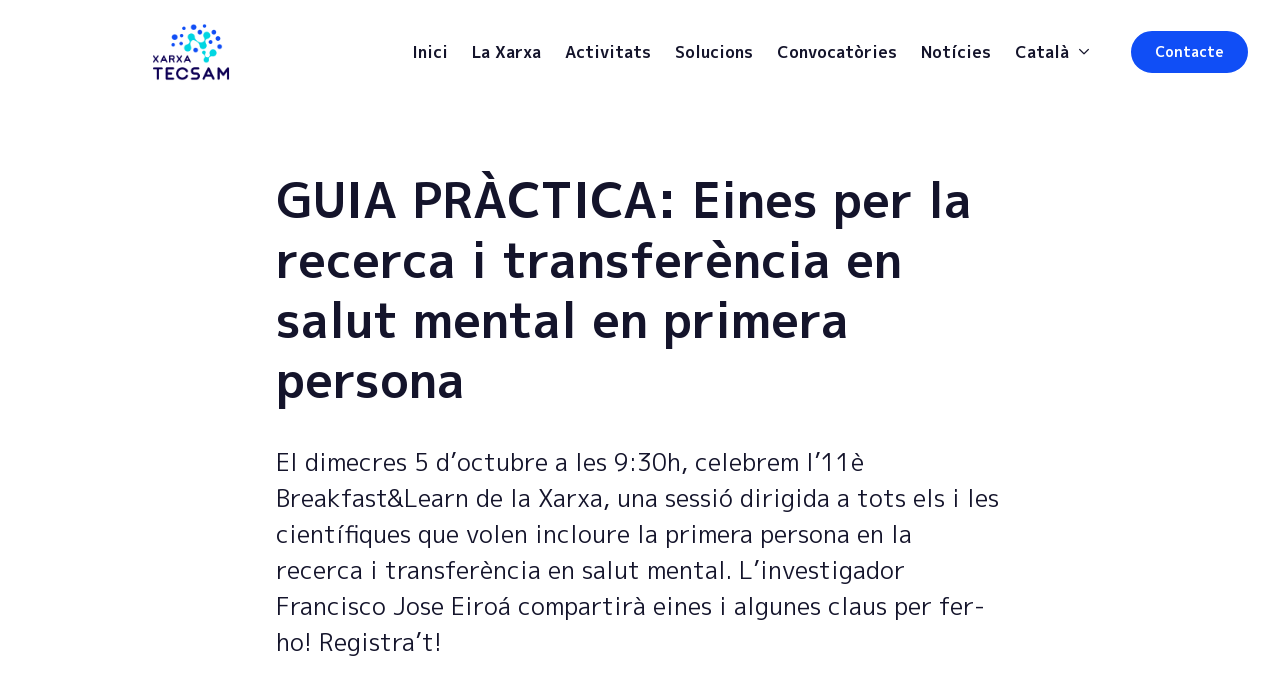

--- FILE ---
content_type: text/html; charset=UTF-8
request_url: https://tecsam.org/ca/guia-practica-eines-per-la-recerca-en-primera-persona/
body_size: 23694
content:
<!DOCTYPE html>
<html lang="ca">
<head><meta charset="UTF-8"><script>if(navigator.userAgent.match(/MSIE|Internet Explorer/i)||navigator.userAgent.match(/Trident\/7\..*?rv:11/i)){var href=document.location.href;if(!href.match(/[?&]nowprocket/)){if(href.indexOf("?")==-1){if(href.indexOf("#")==-1){document.location.href=href+"?nowprocket=1"}else{document.location.href=href.replace("#","?nowprocket=1#")}}else{if(href.indexOf("#")==-1){document.location.href=href+"&nowprocket=1"}else{document.location.href=href.replace("#","&nowprocket=1#")}}}}</script><script>(()=>{class RocketLazyLoadScripts{constructor(){this.v="2.0.4",this.userEvents=["keydown","keyup","mousedown","mouseup","mousemove","mouseover","mouseout","touchmove","touchstart","touchend","touchcancel","wheel","click","dblclick","input"],this.attributeEvents=["onblur","onclick","oncontextmenu","ondblclick","onfocus","onmousedown","onmouseenter","onmouseleave","onmousemove","onmouseout","onmouseover","onmouseup","onmousewheel","onscroll","onsubmit"]}async t(){this.i(),this.o(),/iP(ad|hone)/.test(navigator.userAgent)&&this.h(),this.u(),this.l(this),this.m(),this.k(this),this.p(this),this._(),await Promise.all([this.R(),this.L()]),this.lastBreath=Date.now(),this.S(this),this.P(),this.D(),this.O(),this.M(),await this.C(this.delayedScripts.normal),await this.C(this.delayedScripts.defer),await this.C(this.delayedScripts.async),await this.T(),await this.F(),await this.j(),await this.A(),window.dispatchEvent(new Event("rocket-allScriptsLoaded")),this.everythingLoaded=!0,this.lastTouchEnd&&await new Promise(t=>setTimeout(t,500-Date.now()+this.lastTouchEnd)),this.I(),this.H(),this.U(),this.W()}i(){this.CSPIssue=sessionStorage.getItem("rocketCSPIssue"),document.addEventListener("securitypolicyviolation",t=>{this.CSPIssue||"script-src-elem"!==t.violatedDirective||"data"!==t.blockedURI||(this.CSPIssue=!0,sessionStorage.setItem("rocketCSPIssue",!0))},{isRocket:!0})}o(){window.addEventListener("pageshow",t=>{this.persisted=t.persisted,this.realWindowLoadedFired=!0},{isRocket:!0}),window.addEventListener("pagehide",()=>{this.onFirstUserAction=null},{isRocket:!0})}h(){let t;function e(e){t=e}window.addEventListener("touchstart",e,{isRocket:!0}),window.addEventListener("touchend",function i(o){o.changedTouches[0]&&t.changedTouches[0]&&Math.abs(o.changedTouches[0].pageX-t.changedTouches[0].pageX)<10&&Math.abs(o.changedTouches[0].pageY-t.changedTouches[0].pageY)<10&&o.timeStamp-t.timeStamp<200&&(window.removeEventListener("touchstart",e,{isRocket:!0}),window.removeEventListener("touchend",i,{isRocket:!0}),"INPUT"===o.target.tagName&&"text"===o.target.type||(o.target.dispatchEvent(new TouchEvent("touchend",{target:o.target,bubbles:!0})),o.target.dispatchEvent(new MouseEvent("mouseover",{target:o.target,bubbles:!0})),o.target.dispatchEvent(new PointerEvent("click",{target:o.target,bubbles:!0,cancelable:!0,detail:1,clientX:o.changedTouches[0].clientX,clientY:o.changedTouches[0].clientY})),event.preventDefault()))},{isRocket:!0})}q(t){this.userActionTriggered||("mousemove"!==t.type||this.firstMousemoveIgnored?"keyup"===t.type||"mouseover"===t.type||"mouseout"===t.type||(this.userActionTriggered=!0,this.onFirstUserAction&&this.onFirstUserAction()):this.firstMousemoveIgnored=!0),"click"===t.type&&t.preventDefault(),t.stopPropagation(),t.stopImmediatePropagation(),"touchstart"===this.lastEvent&&"touchend"===t.type&&(this.lastTouchEnd=Date.now()),"click"===t.type&&(this.lastTouchEnd=0),this.lastEvent=t.type,t.composedPath&&t.composedPath()[0].getRootNode()instanceof ShadowRoot&&(t.rocketTarget=t.composedPath()[0]),this.savedUserEvents.push(t)}u(){this.savedUserEvents=[],this.userEventHandler=this.q.bind(this),this.userEvents.forEach(t=>window.addEventListener(t,this.userEventHandler,{passive:!1,isRocket:!0})),document.addEventListener("visibilitychange",this.userEventHandler,{isRocket:!0})}U(){this.userEvents.forEach(t=>window.removeEventListener(t,this.userEventHandler,{passive:!1,isRocket:!0})),document.removeEventListener("visibilitychange",this.userEventHandler,{isRocket:!0}),this.savedUserEvents.forEach(t=>{(t.rocketTarget||t.target).dispatchEvent(new window[t.constructor.name](t.type,t))})}m(){const t="return false",e=Array.from(this.attributeEvents,t=>"data-rocket-"+t),i="["+this.attributeEvents.join("],[")+"]",o="[data-rocket-"+this.attributeEvents.join("],[data-rocket-")+"]",s=(e,i,o)=>{o&&o!==t&&(e.setAttribute("data-rocket-"+i,o),e["rocket"+i]=new Function("event",o),e.setAttribute(i,t))};new MutationObserver(t=>{for(const n of t)"attributes"===n.type&&(n.attributeName.startsWith("data-rocket-")||this.everythingLoaded?n.attributeName.startsWith("data-rocket-")&&this.everythingLoaded&&this.N(n.target,n.attributeName.substring(12)):s(n.target,n.attributeName,n.target.getAttribute(n.attributeName))),"childList"===n.type&&n.addedNodes.forEach(t=>{if(t.nodeType===Node.ELEMENT_NODE)if(this.everythingLoaded)for(const i of[t,...t.querySelectorAll(o)])for(const t of i.getAttributeNames())e.includes(t)&&this.N(i,t.substring(12));else for(const e of[t,...t.querySelectorAll(i)])for(const t of e.getAttributeNames())this.attributeEvents.includes(t)&&s(e,t,e.getAttribute(t))})}).observe(document,{subtree:!0,childList:!0,attributeFilter:[...this.attributeEvents,...e]})}I(){this.attributeEvents.forEach(t=>{document.querySelectorAll("[data-rocket-"+t+"]").forEach(e=>{this.N(e,t)})})}N(t,e){const i=t.getAttribute("data-rocket-"+e);i&&(t.setAttribute(e,i),t.removeAttribute("data-rocket-"+e))}k(t){Object.defineProperty(HTMLElement.prototype,"onclick",{get(){return this.rocketonclick||null},set(e){this.rocketonclick=e,this.setAttribute(t.everythingLoaded?"onclick":"data-rocket-onclick","this.rocketonclick(event)")}})}S(t){function e(e,i){let o=e[i];e[i]=null,Object.defineProperty(e,i,{get:()=>o,set(s){t.everythingLoaded?o=s:e["rocket"+i]=o=s}})}e(document,"onreadystatechange"),e(window,"onload"),e(window,"onpageshow");try{Object.defineProperty(document,"readyState",{get:()=>t.rocketReadyState,set(e){t.rocketReadyState=e},configurable:!0}),document.readyState="loading"}catch(t){console.log("WPRocket DJE readyState conflict, bypassing")}}l(t){this.originalAddEventListener=EventTarget.prototype.addEventListener,this.originalRemoveEventListener=EventTarget.prototype.removeEventListener,this.savedEventListeners=[],EventTarget.prototype.addEventListener=function(e,i,o){o&&o.isRocket||!t.B(e,this)&&!t.userEvents.includes(e)||t.B(e,this)&&!t.userActionTriggered||e.startsWith("rocket-")||t.everythingLoaded?t.originalAddEventListener.call(this,e,i,o):(t.savedEventListeners.push({target:this,remove:!1,type:e,func:i,options:o}),"mouseenter"!==e&&"mouseleave"!==e||t.originalAddEventListener.call(this,e,t.savedUserEvents.push,o))},EventTarget.prototype.removeEventListener=function(e,i,o){o&&o.isRocket||!t.B(e,this)&&!t.userEvents.includes(e)||t.B(e,this)&&!t.userActionTriggered||e.startsWith("rocket-")||t.everythingLoaded?t.originalRemoveEventListener.call(this,e,i,o):t.savedEventListeners.push({target:this,remove:!0,type:e,func:i,options:o})}}J(t,e){this.savedEventListeners=this.savedEventListeners.filter(i=>{let o=i.type,s=i.target||window;return e!==o||t!==s||(this.B(o,s)&&(i.type="rocket-"+o),this.$(i),!1)})}H(){EventTarget.prototype.addEventListener=this.originalAddEventListener,EventTarget.prototype.removeEventListener=this.originalRemoveEventListener,this.savedEventListeners.forEach(t=>this.$(t))}$(t){t.remove?this.originalRemoveEventListener.call(t.target,t.type,t.func,t.options):this.originalAddEventListener.call(t.target,t.type,t.func,t.options)}p(t){let e;function i(e){return t.everythingLoaded?e:e.split(" ").map(t=>"load"===t||t.startsWith("load.")?"rocket-jquery-load":t).join(" ")}function o(o){function s(e){const s=o.fn[e];o.fn[e]=o.fn.init.prototype[e]=function(){return this[0]===window&&t.userActionTriggered&&("string"==typeof arguments[0]||arguments[0]instanceof String?arguments[0]=i(arguments[0]):"object"==typeof arguments[0]&&Object.keys(arguments[0]).forEach(t=>{const e=arguments[0][t];delete arguments[0][t],arguments[0][i(t)]=e})),s.apply(this,arguments),this}}if(o&&o.fn&&!t.allJQueries.includes(o)){const e={DOMContentLoaded:[],"rocket-DOMContentLoaded":[]};for(const t in e)document.addEventListener(t,()=>{e[t].forEach(t=>t())},{isRocket:!0});o.fn.ready=o.fn.init.prototype.ready=function(i){function s(){parseInt(o.fn.jquery)>2?setTimeout(()=>i.bind(document)(o)):i.bind(document)(o)}return"function"==typeof i&&(t.realDomReadyFired?!t.userActionTriggered||t.fauxDomReadyFired?s():e["rocket-DOMContentLoaded"].push(s):e.DOMContentLoaded.push(s)),o([])},s("on"),s("one"),s("off"),t.allJQueries.push(o)}e=o}t.allJQueries=[],o(window.jQuery),Object.defineProperty(window,"jQuery",{get:()=>e,set(t){o(t)}})}P(){const t=new Map;document.write=document.writeln=function(e){const i=document.currentScript,o=document.createRange(),s=i.parentElement;let n=t.get(i);void 0===n&&(n=i.nextSibling,t.set(i,n));const c=document.createDocumentFragment();o.setStart(c,0),c.appendChild(o.createContextualFragment(e)),s.insertBefore(c,n)}}async R(){return new Promise(t=>{this.userActionTriggered?t():this.onFirstUserAction=t})}async L(){return new Promise(t=>{document.addEventListener("DOMContentLoaded",()=>{this.realDomReadyFired=!0,t()},{isRocket:!0})})}async j(){return this.realWindowLoadedFired?Promise.resolve():new Promise(t=>{window.addEventListener("load",t,{isRocket:!0})})}M(){this.pendingScripts=[];this.scriptsMutationObserver=new MutationObserver(t=>{for(const e of t)e.addedNodes.forEach(t=>{"SCRIPT"!==t.tagName||t.noModule||t.isWPRocket||this.pendingScripts.push({script:t,promise:new Promise(e=>{const i=()=>{const i=this.pendingScripts.findIndex(e=>e.script===t);i>=0&&this.pendingScripts.splice(i,1),e()};t.addEventListener("load",i,{isRocket:!0}),t.addEventListener("error",i,{isRocket:!0}),setTimeout(i,1e3)})})})}),this.scriptsMutationObserver.observe(document,{childList:!0,subtree:!0})}async F(){await this.X(),this.pendingScripts.length?(await this.pendingScripts[0].promise,await this.F()):this.scriptsMutationObserver.disconnect()}D(){this.delayedScripts={normal:[],async:[],defer:[]},document.querySelectorAll("script[type$=rocketlazyloadscript]").forEach(t=>{t.hasAttribute("data-rocket-src")?t.hasAttribute("async")&&!1!==t.async?this.delayedScripts.async.push(t):t.hasAttribute("defer")&&!1!==t.defer||"module"===t.getAttribute("data-rocket-type")?this.delayedScripts.defer.push(t):this.delayedScripts.normal.push(t):this.delayedScripts.normal.push(t)})}async _(){await this.L();let t=[];document.querySelectorAll("script[type$=rocketlazyloadscript][data-rocket-src]").forEach(e=>{let i=e.getAttribute("data-rocket-src");if(i&&!i.startsWith("data:")){i.startsWith("//")&&(i=location.protocol+i);try{const o=new URL(i).origin;o!==location.origin&&t.push({src:o,crossOrigin:e.crossOrigin||"module"===e.getAttribute("data-rocket-type")})}catch(t){}}}),t=[...new Map(t.map(t=>[JSON.stringify(t),t])).values()],this.Y(t,"preconnect")}async G(t){if(await this.K(),!0!==t.noModule||!("noModule"in HTMLScriptElement.prototype))return new Promise(e=>{let i;function o(){(i||t).setAttribute("data-rocket-status","executed"),e()}try{if(navigator.userAgent.includes("Firefox/")||""===navigator.vendor||this.CSPIssue)i=document.createElement("script"),[...t.attributes].forEach(t=>{let e=t.nodeName;"type"!==e&&("data-rocket-type"===e&&(e="type"),"data-rocket-src"===e&&(e="src"),i.setAttribute(e,t.nodeValue))}),t.text&&(i.text=t.text),t.nonce&&(i.nonce=t.nonce),i.hasAttribute("src")?(i.addEventListener("load",o,{isRocket:!0}),i.addEventListener("error",()=>{i.setAttribute("data-rocket-status","failed-network"),e()},{isRocket:!0}),setTimeout(()=>{i.isConnected||e()},1)):(i.text=t.text,o()),i.isWPRocket=!0,t.parentNode.replaceChild(i,t);else{const i=t.getAttribute("data-rocket-type"),s=t.getAttribute("data-rocket-src");i?(t.type=i,t.removeAttribute("data-rocket-type")):t.removeAttribute("type"),t.addEventListener("load",o,{isRocket:!0}),t.addEventListener("error",i=>{this.CSPIssue&&i.target.src.startsWith("data:")?(console.log("WPRocket: CSP fallback activated"),t.removeAttribute("src"),this.G(t).then(e)):(t.setAttribute("data-rocket-status","failed-network"),e())},{isRocket:!0}),s?(t.fetchPriority="high",t.removeAttribute("data-rocket-src"),t.src=s):t.src="data:text/javascript;base64,"+window.btoa(unescape(encodeURIComponent(t.text)))}}catch(i){t.setAttribute("data-rocket-status","failed-transform"),e()}});t.setAttribute("data-rocket-status","skipped")}async C(t){const e=t.shift();return e?(e.isConnected&&await this.G(e),this.C(t)):Promise.resolve()}O(){this.Y([...this.delayedScripts.normal,...this.delayedScripts.defer,...this.delayedScripts.async],"preload")}Y(t,e){this.trash=this.trash||[];let i=!0;var o=document.createDocumentFragment();t.forEach(t=>{const s=t.getAttribute&&t.getAttribute("data-rocket-src")||t.src;if(s&&!s.startsWith("data:")){const n=document.createElement("link");n.href=s,n.rel=e,"preconnect"!==e&&(n.as="script",n.fetchPriority=i?"high":"low"),t.getAttribute&&"module"===t.getAttribute("data-rocket-type")&&(n.crossOrigin=!0),t.crossOrigin&&(n.crossOrigin=t.crossOrigin),t.integrity&&(n.integrity=t.integrity),t.nonce&&(n.nonce=t.nonce),o.appendChild(n),this.trash.push(n),i=!1}}),document.head.appendChild(o)}W(){this.trash.forEach(t=>t.remove())}async T(){try{document.readyState="interactive"}catch(t){}this.fauxDomReadyFired=!0;try{await this.K(),this.J(document,"readystatechange"),document.dispatchEvent(new Event("rocket-readystatechange")),await this.K(),document.rocketonreadystatechange&&document.rocketonreadystatechange(),await this.K(),this.J(document,"DOMContentLoaded"),document.dispatchEvent(new Event("rocket-DOMContentLoaded")),await this.K(),this.J(window,"DOMContentLoaded"),window.dispatchEvent(new Event("rocket-DOMContentLoaded"))}catch(t){console.error(t)}}async A(){try{document.readyState="complete"}catch(t){}try{await this.K(),this.J(document,"readystatechange"),document.dispatchEvent(new Event("rocket-readystatechange")),await this.K(),document.rocketonreadystatechange&&document.rocketonreadystatechange(),await this.K(),this.J(window,"load"),window.dispatchEvent(new Event("rocket-load")),await this.K(),window.rocketonload&&window.rocketonload(),await this.K(),this.allJQueries.forEach(t=>t(window).trigger("rocket-jquery-load")),await this.K(),this.J(window,"pageshow");const t=new Event("rocket-pageshow");t.persisted=this.persisted,window.dispatchEvent(t),await this.K(),window.rocketonpageshow&&window.rocketonpageshow({persisted:this.persisted})}catch(t){console.error(t)}}async K(){Date.now()-this.lastBreath>45&&(await this.X(),this.lastBreath=Date.now())}async X(){return document.hidden?new Promise(t=>setTimeout(t)):new Promise(t=>requestAnimationFrame(t))}B(t,e){return e===document&&"readystatechange"===t||(e===document&&"DOMContentLoaded"===t||(e===window&&"DOMContentLoaded"===t||(e===window&&"load"===t||e===window&&"pageshow"===t)))}static run(){(new RocketLazyLoadScripts).t()}}RocketLazyLoadScripts.run()})();</script>
    

    
    <meta name="viewport" content="width=device-width, initial-scale=1">
    <meta name='robots' content='index, follow, max-image-preview:large, max-snippet:-1, max-video-preview:-1' />
	<style>img:is([sizes="auto" i], [sizes^="auto," i]) { contain-intrinsic-size: 3000px 1500px }</style>
	<link rel="alternate" hreflang="ca" href="https://tecsam.org/ca/guia-practica-eines-per-la-recerca-en-primera-persona/" />
<link rel="alternate" hreflang="es" href="https://tecsam.org/es/guia-practica-herramientas-incluir-investigacion-primera-persona/" />
<link rel="alternate" hreflang="en" href="https://tecsam.org/practical-guide-first-person-research/" />
<link rel="alternate" hreflang="x-default" href="https://tecsam.org/practical-guide-first-person-research/" />

            <script data-no-defer="1" data-ezscrex="false" data-cfasync="false" data-pagespeed-no-defer data-cookieconsent="ignore">
                var ctPublicFunctions = {"_ajax_nonce":"f884b8b104","_rest_nonce":"806dbca73e","_ajax_url":"\/wp-admin\/admin-ajax.php","_rest_url":"https:\/\/tecsam.org\/ca\/wp-json\/","data__cookies_type":"none","data__ajax_type":"rest","data__bot_detector_enabled":0,"data__frontend_data_log_enabled":1,"cookiePrefix":"","wprocket_detected":true,"host_url":"tecsam.org","text__ee_click_to_select":"Click to select the whole data","text__ee_original_email":"The complete one is","text__ee_got_it":"Got it","text__ee_blocked":"Blocked","text__ee_cannot_connect":"Cannot connect","text__ee_cannot_decode":"Can not decode email. Unknown reason","text__ee_email_decoder":"CleanTalk email decoder","text__ee_wait_for_decoding":"The magic is on the way!","text__ee_decoding_process":"Please wait a few seconds while we decode the contact data."}
            </script>
        
            <script data-no-defer="1" data-ezscrex="false" data-cfasync="false" data-pagespeed-no-defer data-cookieconsent="ignore">
                var ctPublic = {"_ajax_nonce":"f884b8b104","settings__forms__check_internal":"0","settings__forms__check_external":"0","settings__forms__force_protection":0,"settings__forms__search_test":"1","settings__data__bot_detector_enabled":0,"settings__sfw__anti_crawler":0,"blog_home":"https:\/\/tecsam.org\/ca\/\/","pixel__setting":"3","pixel__enabled":true,"pixel__url":"https:\/\/moderate3-v4.cleantalk.org\/pixel\/07ab5ba90c0860f233a05a31a4fa68a2.gif","data__email_check_before_post":"1","data__email_check_exist_post":0,"data__cookies_type":"none","data__key_is_ok":true,"data__visible_fields_required":true,"wl_brandname":"Anti-Spam by CleanTalk","wl_brandname_short":"CleanTalk","ct_checkjs_key":"82f59ec95b9b17cdbc166b5326e5e98afb7db27d5eb2f2c24c607354bdeb318e","emailEncoderPassKey":"eceb1d37dd8fa4a26762a7f7d453dc82","bot_detector_forms_excluded":"W10=","advancedCacheExists":true,"varnishCacheExists":false,"wc_ajax_add_to_cart":false}
            </script>
        
	<title>Inscripcions obertes al XI Breakfast &amp; Learn - Xarxa TECSAM</title>
	<meta name="description" content="Inscriu-te: 5 octubre 2022, sessió com incloure la primera persona en la recerca i transferència en salut mental, amb Francisco Jose Eiroá." />
	<link rel="canonical" href="https://tecsam.org/ca/guia-practica-eines-per-la-recerca-en-primera-persona/" />
	<meta property="og:locale" content="ca_ES" />
	<meta property="og:type" content="article" />
	<meta property="og:title" content="Inscripcions obertes al XI Breakfast &amp; Learn - Xarxa TECSAM" />
	<meta property="og:description" content="Inscriu-te: 5 octubre 2022, sessió com incloure la primera persona en la recerca i transferència en salut mental, amb Francisco Jose Eiroá." />
	<meta property="og:url" content="https://tecsam.org/ca/guia-practica-eines-per-la-recerca-en-primera-persona/" />
	<meta property="og:site_name" content="Xarxa TECSAM" />
	<meta property="article:published_time" content="2022-09-23T08:52:07+00:00" />
	<meta property="article:modified_time" content="2022-12-01T16:14:49+00:00" />
	<meta property="og:image" content="https://tecsam.org/wp-content/uploads/2022/09/CAT-BL-11-1.png" />
	<meta property="og:image:width" content="949" />
	<meta property="og:image:height" content="764" />
	<meta property="og:image:type" content="image/png" />
	<meta name="author" content="Uniqoders Team" />
	<meta name="twitter:card" content="summary_large_image" />
	<meta name="twitter:label1" content="Escrit per" />
	<meta name="twitter:data1" content="Uniqoders Team" />
	<meta name="twitter:label2" content="Temps estimat de lectura" />
	<meta name="twitter:data2" content="5 minuts" />
	<script type="application/ld+json" class="yoast-schema-graph">{"@context":"https://schema.org","@graph":[{"@type":"Article","@id":"https://tecsam.org/ca/guia-practica-eines-per-la-recerca-en-primera-persona/#article","isPartOf":{"@id":"https://tecsam.org/ca/guia-practica-eines-per-la-recerca-en-primera-persona/"},"author":{"name":"Uniqoders Team","@id":"https://tecsam.org/ca/#/schema/person/43aa0dc0f6960292be78b2a86a43734b"},"headline":"GUIA PRÀCTICA: Eines per la recerca i transferència en salut mental en primera persona","datePublished":"2022-09-23T08:52:07+00:00","dateModified":"2022-12-01T16:14:49+00:00","mainEntityOfPage":{"@id":"https://tecsam.org/ca/guia-practica-eines-per-la-recerca-en-primera-persona/"},"wordCount":1238,"commentCount":0,"publisher":{"@id":"https://tecsam.org/ca/#organization"},"image":{"@id":"https://tecsam.org/ca/guia-practica-eines-per-la-recerca-en-primera-persona/#primaryimage"},"thumbnailUrl":"https://tecsam.org/wp-content/uploads/2022/09/CAT-BL-11-1.png","articleSection":["Activitat Xarxa","Coneixement"],"inLanguage":"ca","potentialAction":[{"@type":"CommentAction","name":"Comment","target":["https://tecsam.org/ca/guia-practica-eines-per-la-recerca-en-primera-persona/#respond"]}]},{"@type":"WebPage","@id":"https://tecsam.org/ca/guia-practica-eines-per-la-recerca-en-primera-persona/","url":"https://tecsam.org/ca/guia-practica-eines-per-la-recerca-en-primera-persona/","name":"Inscripcions obertes al XI Breakfast & Learn - Xarxa TECSAM","isPartOf":{"@id":"https://tecsam.org/ca/#website"},"primaryImageOfPage":{"@id":"https://tecsam.org/ca/guia-practica-eines-per-la-recerca-en-primera-persona/#primaryimage"},"image":{"@id":"https://tecsam.org/ca/guia-practica-eines-per-la-recerca-en-primera-persona/#primaryimage"},"thumbnailUrl":"https://tecsam.org/wp-content/uploads/2022/09/CAT-BL-11-1.png","datePublished":"2022-09-23T08:52:07+00:00","dateModified":"2022-12-01T16:14:49+00:00","description":"Inscriu-te: 5 octubre 2022, sessió com incloure la primera persona en la recerca i transferència en salut mental, amb Francisco Jose Eiroá.","breadcrumb":{"@id":"https://tecsam.org/ca/guia-practica-eines-per-la-recerca-en-primera-persona/#breadcrumb"},"inLanguage":"ca","potentialAction":[{"@type":"ReadAction","target":["https://tecsam.org/ca/guia-practica-eines-per-la-recerca-en-primera-persona/"]}]},{"@type":"ImageObject","inLanguage":"ca","@id":"https://tecsam.org/ca/guia-practica-eines-per-la-recerca-en-primera-persona/#primaryimage","url":"https://tecsam.org/wp-content/uploads/2022/09/CAT-BL-11-1.png","contentUrl":"https://tecsam.org/wp-content/uploads/2022/09/CAT-BL-11-1.png","width":949,"height":764},{"@type":"BreadcrumbList","@id":"https://tecsam.org/ca/guia-practica-eines-per-la-recerca-en-primera-persona/#breadcrumb","itemListElement":[{"@type":"ListItem","position":1,"name":"Home","item":"https://tecsam.org/ca/"},{"@type":"ListItem","position":2,"name":"News","item":"https://tecsam.org/ca/blog/"},{"@type":"ListItem","position":3,"name":"GUIA PRÀCTICA: Eines per la recerca i transferència en salut mental en primera persona"}]},{"@type":"WebSite","@id":"https://tecsam.org/ca/#website","url":"https://tecsam.org/ca/","name":"Xarxa TECSAM","description":"Innovació en Tecnologia i Salut Mental","publisher":{"@id":"https://tecsam.org/ca/#organization"},"potentialAction":[{"@type":"SearchAction","target":{"@type":"EntryPoint","urlTemplate":"https://tecsam.org/ca/?s={search_term_string}"},"query-input":{"@type":"PropertyValueSpecification","valueRequired":true,"valueName":"search_term_string"}}],"inLanguage":"ca"},{"@type":"Organization","@id":"https://tecsam.org/ca/#organization","name":"Xarxa TECSAM","url":"https://tecsam.org/ca/","logo":{"@type":"ImageObject","inLanguage":"ca","@id":"https://tecsam.org/ca/#/schema/logo/image/","url":"https://tecsam.org/wp-content/uploads/2022/05/Logo_COLOR-1.png","contentUrl":"https://tecsam.org/wp-content/uploads/2022/05/Logo_COLOR-1.png","width":1080,"height":1080,"caption":"Xarxa TECSAM"},"image":{"@id":"https://tecsam.org/ca/#/schema/logo/image/"}},{"@type":"Person","@id":"https://tecsam.org/ca/#/schema/person/43aa0dc0f6960292be78b2a86a43734b","name":"Uniqoders Team","image":{"@type":"ImageObject","inLanguage":"ca","@id":"https://tecsam.org/ca/#/schema/person/image/","url":"https://secure.gravatar.com/avatar/416d809f589be524ceaa9e730ea3a4f9d5cf69f7b1226ef9f7fb561b658a7354?s=96&d=identicon&r=g","contentUrl":"https://secure.gravatar.com/avatar/416d809f589be524ceaa9e730ea3a4f9d5cf69f7b1226ef9f7fb561b658a7354?s=96&d=identicon&r=g","caption":"Uniqoders Team"}}]}</script>


		<style>
			.lazyload,
			.lazyloading {
				max-width: 100%;
			}
		</style>
		<link rel='stylesheet' id='wp-block-library-css' href='https://tecsam.org/wp-includes/css/dist/block-library/style.min.css' type='text/css' media='all' />
<style id='classic-theme-styles-inline-css' type='text/css'>
/*! This file is auto-generated */
.wp-block-button__link{color:#fff;background-color:#32373c;border-radius:9999px;box-shadow:none;text-decoration:none;padding:calc(.667em + 2px) calc(1.333em + 2px);font-size:1.125em}.wp-block-file__button{background:#32373c;color:#fff;text-decoration:none}
</style>
<style id='global-styles-inline-css' type='text/css'>
:root{--wp--preset--aspect-ratio--square: 1;--wp--preset--aspect-ratio--4-3: 4/3;--wp--preset--aspect-ratio--3-4: 3/4;--wp--preset--aspect-ratio--3-2: 3/2;--wp--preset--aspect-ratio--2-3: 2/3;--wp--preset--aspect-ratio--16-9: 16/9;--wp--preset--aspect-ratio--9-16: 9/16;--wp--preset--color--black: #000000;--wp--preset--color--cyan-bluish-gray: #abb8c3;--wp--preset--color--white: #ffffff;--wp--preset--color--pale-pink: #f78da7;--wp--preset--color--vivid-red: #cf2e2e;--wp--preset--color--luminous-vivid-orange: #ff6900;--wp--preset--color--luminous-vivid-amber: #fcb900;--wp--preset--color--light-green-cyan: #7bdcb5;--wp--preset--color--vivid-green-cyan: #00d084;--wp--preset--color--pale-cyan-blue: #8ed1fc;--wp--preset--color--vivid-cyan-blue: #0693e3;--wp--preset--color--vivid-purple: #9b51e0;--wp--preset--gradient--vivid-cyan-blue-to-vivid-purple: linear-gradient(135deg,rgba(6,147,227,1) 0%,rgb(155,81,224) 100%);--wp--preset--gradient--light-green-cyan-to-vivid-green-cyan: linear-gradient(135deg,rgb(122,220,180) 0%,rgb(0,208,130) 100%);--wp--preset--gradient--luminous-vivid-amber-to-luminous-vivid-orange: linear-gradient(135deg,rgba(252,185,0,1) 0%,rgba(255,105,0,1) 100%);--wp--preset--gradient--luminous-vivid-orange-to-vivid-red: linear-gradient(135deg,rgba(255,105,0,1) 0%,rgb(207,46,46) 100%);--wp--preset--gradient--very-light-gray-to-cyan-bluish-gray: linear-gradient(135deg,rgb(238,238,238) 0%,rgb(169,184,195) 100%);--wp--preset--gradient--cool-to-warm-spectrum: linear-gradient(135deg,rgb(74,234,220) 0%,rgb(151,120,209) 20%,rgb(207,42,186) 40%,rgb(238,44,130) 60%,rgb(251,105,98) 80%,rgb(254,248,76) 100%);--wp--preset--gradient--blush-light-purple: linear-gradient(135deg,rgb(255,206,236) 0%,rgb(152,150,240) 100%);--wp--preset--gradient--blush-bordeaux: linear-gradient(135deg,rgb(254,205,165) 0%,rgb(254,45,45) 50%,rgb(107,0,62) 100%);--wp--preset--gradient--luminous-dusk: linear-gradient(135deg,rgb(255,203,112) 0%,rgb(199,81,192) 50%,rgb(65,88,208) 100%);--wp--preset--gradient--pale-ocean: linear-gradient(135deg,rgb(255,245,203) 0%,rgb(182,227,212) 50%,rgb(51,167,181) 100%);--wp--preset--gradient--electric-grass: linear-gradient(135deg,rgb(202,248,128) 0%,rgb(113,206,126) 100%);--wp--preset--gradient--midnight: linear-gradient(135deg,rgb(2,3,129) 0%,rgb(40,116,252) 100%);--wp--preset--font-size--small: 13px;--wp--preset--font-size--medium: 20px;--wp--preset--font-size--large: 36px;--wp--preset--font-size--x-large: 42px;--wp--preset--spacing--20: 0.44rem;--wp--preset--spacing--30: 0.67rem;--wp--preset--spacing--40: 1rem;--wp--preset--spacing--50: 1.5rem;--wp--preset--spacing--60: 2.25rem;--wp--preset--spacing--70: 3.38rem;--wp--preset--spacing--80: 5.06rem;--wp--preset--shadow--natural: 6px 6px 9px rgba(0, 0, 0, 0.2);--wp--preset--shadow--deep: 12px 12px 50px rgba(0, 0, 0, 0.4);--wp--preset--shadow--sharp: 6px 6px 0px rgba(0, 0, 0, 0.2);--wp--preset--shadow--outlined: 6px 6px 0px -3px rgba(255, 255, 255, 1), 6px 6px rgba(0, 0, 0, 1);--wp--preset--shadow--crisp: 6px 6px 0px rgba(0, 0, 0, 1);}:where(.is-layout-flex){gap: 0.5em;}:where(.is-layout-grid){gap: 0.5em;}body .is-layout-flex{display: flex;}.is-layout-flex{flex-wrap: wrap;align-items: center;}.is-layout-flex > :is(*, div){margin: 0;}body .is-layout-grid{display: grid;}.is-layout-grid > :is(*, div){margin: 0;}:where(.wp-block-columns.is-layout-flex){gap: 2em;}:where(.wp-block-columns.is-layout-grid){gap: 2em;}:where(.wp-block-post-template.is-layout-flex){gap: 1.25em;}:where(.wp-block-post-template.is-layout-grid){gap: 1.25em;}.has-black-color{color: var(--wp--preset--color--black) !important;}.has-cyan-bluish-gray-color{color: var(--wp--preset--color--cyan-bluish-gray) !important;}.has-white-color{color: var(--wp--preset--color--white) !important;}.has-pale-pink-color{color: var(--wp--preset--color--pale-pink) !important;}.has-vivid-red-color{color: var(--wp--preset--color--vivid-red) !important;}.has-luminous-vivid-orange-color{color: var(--wp--preset--color--luminous-vivid-orange) !important;}.has-luminous-vivid-amber-color{color: var(--wp--preset--color--luminous-vivid-amber) !important;}.has-light-green-cyan-color{color: var(--wp--preset--color--light-green-cyan) !important;}.has-vivid-green-cyan-color{color: var(--wp--preset--color--vivid-green-cyan) !important;}.has-pale-cyan-blue-color{color: var(--wp--preset--color--pale-cyan-blue) !important;}.has-vivid-cyan-blue-color{color: var(--wp--preset--color--vivid-cyan-blue) !important;}.has-vivid-purple-color{color: var(--wp--preset--color--vivid-purple) !important;}.has-black-background-color{background-color: var(--wp--preset--color--black) !important;}.has-cyan-bluish-gray-background-color{background-color: var(--wp--preset--color--cyan-bluish-gray) !important;}.has-white-background-color{background-color: var(--wp--preset--color--white) !important;}.has-pale-pink-background-color{background-color: var(--wp--preset--color--pale-pink) !important;}.has-vivid-red-background-color{background-color: var(--wp--preset--color--vivid-red) !important;}.has-luminous-vivid-orange-background-color{background-color: var(--wp--preset--color--luminous-vivid-orange) !important;}.has-luminous-vivid-amber-background-color{background-color: var(--wp--preset--color--luminous-vivid-amber) !important;}.has-light-green-cyan-background-color{background-color: var(--wp--preset--color--light-green-cyan) !important;}.has-vivid-green-cyan-background-color{background-color: var(--wp--preset--color--vivid-green-cyan) !important;}.has-pale-cyan-blue-background-color{background-color: var(--wp--preset--color--pale-cyan-blue) !important;}.has-vivid-cyan-blue-background-color{background-color: var(--wp--preset--color--vivid-cyan-blue) !important;}.has-vivid-purple-background-color{background-color: var(--wp--preset--color--vivid-purple) !important;}.has-black-border-color{border-color: var(--wp--preset--color--black) !important;}.has-cyan-bluish-gray-border-color{border-color: var(--wp--preset--color--cyan-bluish-gray) !important;}.has-white-border-color{border-color: var(--wp--preset--color--white) !important;}.has-pale-pink-border-color{border-color: var(--wp--preset--color--pale-pink) !important;}.has-vivid-red-border-color{border-color: var(--wp--preset--color--vivid-red) !important;}.has-luminous-vivid-orange-border-color{border-color: var(--wp--preset--color--luminous-vivid-orange) !important;}.has-luminous-vivid-amber-border-color{border-color: var(--wp--preset--color--luminous-vivid-amber) !important;}.has-light-green-cyan-border-color{border-color: var(--wp--preset--color--light-green-cyan) !important;}.has-vivid-green-cyan-border-color{border-color: var(--wp--preset--color--vivid-green-cyan) !important;}.has-pale-cyan-blue-border-color{border-color: var(--wp--preset--color--pale-cyan-blue) !important;}.has-vivid-cyan-blue-border-color{border-color: var(--wp--preset--color--vivid-cyan-blue) !important;}.has-vivid-purple-border-color{border-color: var(--wp--preset--color--vivid-purple) !important;}.has-vivid-cyan-blue-to-vivid-purple-gradient-background{background: var(--wp--preset--gradient--vivid-cyan-blue-to-vivid-purple) !important;}.has-light-green-cyan-to-vivid-green-cyan-gradient-background{background: var(--wp--preset--gradient--light-green-cyan-to-vivid-green-cyan) !important;}.has-luminous-vivid-amber-to-luminous-vivid-orange-gradient-background{background: var(--wp--preset--gradient--luminous-vivid-amber-to-luminous-vivid-orange) !important;}.has-luminous-vivid-orange-to-vivid-red-gradient-background{background: var(--wp--preset--gradient--luminous-vivid-orange-to-vivid-red) !important;}.has-very-light-gray-to-cyan-bluish-gray-gradient-background{background: var(--wp--preset--gradient--very-light-gray-to-cyan-bluish-gray) !important;}.has-cool-to-warm-spectrum-gradient-background{background: var(--wp--preset--gradient--cool-to-warm-spectrum) !important;}.has-blush-light-purple-gradient-background{background: var(--wp--preset--gradient--blush-light-purple) !important;}.has-blush-bordeaux-gradient-background{background: var(--wp--preset--gradient--blush-bordeaux) !important;}.has-luminous-dusk-gradient-background{background: var(--wp--preset--gradient--luminous-dusk) !important;}.has-pale-ocean-gradient-background{background: var(--wp--preset--gradient--pale-ocean) !important;}.has-electric-grass-gradient-background{background: var(--wp--preset--gradient--electric-grass) !important;}.has-midnight-gradient-background{background: var(--wp--preset--gradient--midnight) !important;}.has-small-font-size{font-size: var(--wp--preset--font-size--small) !important;}.has-medium-font-size{font-size: var(--wp--preset--font-size--medium) !important;}.has-large-font-size{font-size: var(--wp--preset--font-size--large) !important;}.has-x-large-font-size{font-size: var(--wp--preset--font-size--x-large) !important;}
:where(.wp-block-post-template.is-layout-flex){gap: 1.25em;}:where(.wp-block-post-template.is-layout-grid){gap: 1.25em;}
:where(.wp-block-columns.is-layout-flex){gap: 2em;}:where(.wp-block-columns.is-layout-grid){gap: 2em;}
:root :where(.wp-block-pullquote){font-size: 1.5em;line-height: 1.6;}
</style>
<link rel='stylesheet' id='cleantalk-public-css-css' href='https://tecsam.org/wp-content/plugins/cleantalk-spam-protect/css/cleantalk-public.min.css' type='text/css' media='all' />
<link rel='stylesheet' id='cleantalk-email-decoder-css-css' href='https://tecsam.org/wp-content/plugins/cleantalk-spam-protect/css/cleantalk-email-decoder.min.css' type='text/css' media='all' />
<link data-minify="1" rel='stylesheet' id='contact-form-7-css' href='https://tecsam.org/wp-content/cache/min/1/wp-content/plugins/contact-form-7/includes/css/styles.css?ver=1768388363' type='text/css' media='all' />
<link data-minify="1" rel='stylesheet' id='wpa-css-css' href='https://tecsam.org/wp-content/cache/min/1/wp-content/plugins/honeypot/includes/css/wpa.css?ver=1768388363' type='text/css' media='all' />
<link data-minify="1" rel='stylesheet' id='video_popup_close_icon-css' href='https://tecsam.org/wp-content/cache/min/1/wp-content/plugins/video-popup/css/vp-close-icon/close-button-icon.css?ver=1768388363' type='text/css' media='all' />
<link data-minify="1" rel='stylesheet' id='oba_youtubepopup_css-css' href='https://tecsam.org/wp-content/cache/min/1/wp-content/plugins/video-popup/css/YouTubePopUp.css?ver=1768388363' type='text/css' media='all' />
<link rel='stylesheet' id='wpml-menu-item-0-css' href='https://tecsam.org/wp-content/plugins/sitepress-multilingual-cms/templates/language-switchers/menu-item/style.min.css' type='text/css' media='all' />
<link rel='stylesheet' id='cmplz-general-css' href='https://tecsam.org/wp-content/plugins/complianz-gdpr/assets/css/cookieblocker.min.css' type='text/css' media='all' />
<link data-minify="1" rel='stylesheet' id='front-css' href='https://tecsam.org/wp-content/cache/min/1/wp-content/themes/xarxa/public/css/app.css?ver=1768388363' type='text/css' media='' />
<link data-minify="1" rel='stylesheet' id='front-fonts-css' href='https://tecsam.org/wp-content/cache/min/1/wp-content/themes/xarxa/public/css/front-fonts.css?ver=1768388363' type='text/css' media='' />
<script type="rocketlazyloadscript" data-minify="1" data-rocket-type="text/javascript" data-rocket-src="https://tecsam.org/wp-content/cache/min/1/wp-content/themes/xarxa/public/js/app.js?ver=1768388362" id="front-js" data-rocket-defer defer></script>
<script type="text/javascript" src="https://tecsam.org/wp-content/plugins/cleantalk-spam-protect/js/apbct-public-bundle_gathering.min.js" id="apbct-public-bundle_gathering.min-js-js" data-rocket-defer defer></script>
<script type="rocketlazyloadscript" data-rocket-type="text/javascript" data-rocket-src="https://tecsam.org/wp-includes/js/jquery/jquery.min.js" id="jquery-core-js" data-rocket-defer defer></script>
<script type="rocketlazyloadscript" data-rocket-type="text/javascript" data-rocket-src="https://tecsam.org/wp-includes/js/jquery/jquery-migrate.min.js" id="jquery-migrate-js" data-rocket-defer defer></script>
<script type="rocketlazyloadscript" data-minify="1" data-rocket-type="text/javascript" data-rocket-src="https://tecsam.org/wp-content/cache/min/1/wp-content/plugins/video-popup/js/YouTubePopUp.jquery.js?ver=1768388362" id="oba_youtubepopup_plugin-js" data-rocket-defer defer></script>
<script type="rocketlazyloadscript" data-minify="1" data-rocket-type="text/javascript" data-rocket-src="https://tecsam.org/wp-content/cache/min/1/wp-content/plugins/video-popup/js/YouTubePopUp.js?ver=1768388362" id="oba_youtubepopup_activate-js" data-rocket-defer defer></script>
<script type="rocketlazyloadscript"></script>		<script type="rocketlazyloadscript" data-rocket-type='text/javascript'>
			var video_popup_unprm_general_settings = {
    			'unprm_r_border': ''
			};
		</script>
	<script type="rocketlazyloadscript">document.createElement( "picture" );if(!window.HTMLPictureElement && document.addEventListener) {window.addEventListener("DOMContentLoaded", function() {var s = document.createElement("script");s.src = "https://tecsam.org/wp-content/plugins/webp-express/js/picturefill.min.js";document.body.appendChild(s);});}</script>			<style>.cmplz-hidden {
					display: none !important;
				}</style>		<script type="rocketlazyloadscript">
			document.documentElement.className = document.documentElement.className.replace('no-js', 'js');
		</script>
				<style>
			.no-js img.lazyload {
				display: none;
			}

			figure.wp-block-image img.lazyloading {
				min-width: 150px;
			}

			.lazyload,
			.lazyloading {
				--smush-placeholder-width: 100px;
				--smush-placeholder-aspect-ratio: 1/1;
				width: var(--smush-image-width, var(--smush-placeholder-width)) !important;
				aspect-ratio: var(--smush-image-aspect-ratio, var(--smush-placeholder-aspect-ratio)) !important;
			}

						.lazyload, .lazyloading {
				opacity: 0;
			}

			.lazyloaded {
				opacity: 1;
				transition: opacity 400ms;
				transition-delay: 0ms;
			}

					</style>
		<link rel="icon" href="https://tecsam.org/wp-content/uploads/2022/06/cropped-favicon-32x32.png" sizes="32x32" />
<link rel="icon" href="https://tecsam.org/wp-content/uploads/2022/06/cropped-favicon-192x192.png" sizes="192x192" />
<link rel="apple-touch-icon" href="https://tecsam.org/wp-content/uploads/2022/06/cropped-favicon-180x180.png" />
<meta name="msapplication-TileImage" content="https://tecsam.org/wp-content/uploads/2022/06/cropped-favicon-270x270.png" />
<noscript><style> .wpb_animate_when_almost_visible { opacity: 1; }</style></noscript>
    <!-- Google tag (gtag.js) -->
<script type="text/plain" data-service="google-analytics" data-category="statistics" async data-cmplz-src="https://www.googletagmanager.com/gtag/js?id=G-WKEVPRHZSE"></script>
<script type="rocketlazyloadscript">
  window.dataLayer = window.dataLayer || [];
  function gtag(){dataLayer.push(arguments);}
  gtag('js', new Date());

  gtag('config', 'G-WKEVPRHZSE');
gtag('config', 'UA-203303300-1');
</script>

    <link rel="preload"
          as="style"
          href="https://fonts.googleapis.com/css2?family=M+PLUS+1p:wght@400;500;700;800&display=swap">

    <link rel="stylesheet"
          href="https://fonts.googleapis.com/css2?family=M+PLUS+1p:wght@400;500;700;800&display=swap"
          media="print" onload="this.media='all'"/>

    <style>
        :root {
            --font-title-family: 'M PLUS 1p', sans-serif;
            --font-family-base: 'M PLUS 1p', sans-serif;
            --font-family-btn: 'M PLUS 1p', sans-serif;
        }
    </style>

    <style>
        :root {
            --uq-primary: #104ef6;
            --uq-primary-rgb: 16, 78, 246;
            --uq-secondary: #01d7e2;
            --uq-secondary-rgb: 1, 215, 226;
            --uq-btn-color: #FFF;
            --uq-body-color: #14142b;
            --uq-headings-color: #14142b;
            --uq-body-bg: #FFF;
            --font-size-base: 1rem;
            --font-size-xs: 0.75rem;
            --font-size-sm: 0.875rem;
            --font-size-md: 1.125rem;
            --font-size-lg: 1.25rem;
            --font-size-xl: 1.5rem;
        }
    </style>
<meta name="generator" content="WP Rocket 3.20.0.3" data-wpr-features="wpr_delay_js wpr_defer_js wpr_minify_js wpr_minify_css wpr_preload_links wpr_desktop" /></head>

<body data-cmplz=1 class="wp-singular post-template-default single single-post postid-6644 single-format-standard wp-custom-logo wp-theme-xarxa guia-practica-eines-per-la-recerca-en-primera-persona wpb-js-composer js-comp-ver-8.6.1 vc_responsive">

<a class="md-skip-to-content" href="#main" aria-label="Moves cursor to main content avoiding the menu">
    Skip to content
</a>

    


<header id="top" data-plugin="sticky"
        class=" ">
    <div data-rocket-location-hash="5387b3b59cd0432b6f7cc5aba261aa64" class="container-fluid header-container px-0">
        <nav class="navbar navbar-expand-lg uq-header text-base fw-semi ls-base flex-nowrap px-16">
            <div class="uq-header-logo">
                <a href="https://tecsam.org/ca/" class="logo" rel="home" itemprop="url" aria-label="Tecsam">
    <img width="1080" height="1080" src="https://tecsam.org/wp-content/uploads/2022/05/Logo_COLOR-1.png" class="image" alt="" itemprop="logo" itemscope="itemscope" role="presentation" aria-hidden="true" data-no-lazy="1" decoding="async" loading="lazy" srcset="https://tecsam.org/wp-content/uploads/2022/05/Logo_COLOR-1.png 1080w, https://tecsam.org/wp-content/uploads/2022/05/Logo_COLOR-1-300x300.png 300w, https://tecsam.org/wp-content/uploads/2022/05/Logo_COLOR-1-1024x1024.png 1024w, https://tecsam.org/wp-content/uploads/2022/05/Logo_COLOR-1-150x150.png 150w, https://tecsam.org/wp-content/uploads/2022/05/Logo_COLOR-1-768x768.png 768w, https://tecsam.org/wp-content/uploads/2022/05/Logo_COLOR-1-800x800.png 800w, https://tecsam.org/wp-content/uploads/2022/05/Logo_COLOR-1-400x400.png 400w, https://tecsam.org/wp-content/uploads/2022/05/Logo_COLOR-1-200x200.png 200w" sizes="auto, (max-width: 1080px) 100vw, 1080px" />
</a>

<span role="presentation" aria-hidden="true" class="visually-hidden">Tecsam</span>

                            </div>

            <div class="navbar-content d-flex align-items-center ms-auto">
                <div id="navbarToggleExternalContent"
                     class="uq-header-navbar collapse navbar-collapse ">
                                            <ul id="menu-primary" class="navbar-nav navbar-nav-list"><li  id="menu-item-4343" class="menu-item menu-item-type-post_type menu-item-object-page menu-item-home nav-item nav-item-4343"><a href="https://tecsam.org/ca/" class="nav-link ">Inici</a></li>
<li  id="menu-item-4344" class="menu-item menu-item-type-post_type menu-item-object-page nav-item nav-item-4344"><a href="https://tecsam.org/ca/la-xarxa/" class="nav-link ">La Xarxa</a></li>
<li  id="menu-item-4345" class="menu-item menu-item-type-post_type menu-item-object-page nav-item nav-item-4345"><a href="https://tecsam.org/ca/activitats/" class="nav-link ">Activitats</a></li>
<li  id="menu-item-3986" class="menu-item menu-item-type-custom menu-item-object-custom nav-item nav-item-3986"><a href="/ca/solucions" class="nav-link ">Solucions</a></li>
<li  id="menu-item-4346" class="menu-item menu-item-type-custom menu-item-object-custom nav-item nav-item-4346"><a href="/ca/convocatories/" class="nav-link ">Convocatòries</a></li>
<li  id="menu-item-3984" class="menu-item menu-item-type-post_type menu-item-object-page current_page_parent nav-item nav-item-3984"><a href="https://tecsam.org/ca/blog/" class="nav-link ">Notícies</a></li>
<li  id="menu-item-wpml-ls-5753381-ca" class="menu-item wpml-ls-slot-5753381 wpml-ls-item wpml-ls-item-ca wpml-ls-current-language wpml-ls-menu-item wpml-ls-first-item menu-item-type-wpml_ls_menu_item menu-item-object-wpml_ls_menu_item menu-item-has-children dropdown nav-item nav-item-wpml-ls-5753381-ca"><a title="Català" href="https://tecsam.org/ca/guia-practica-eines-per-la-recerca-en-primera-persona/" class="nav-link  dropdown-toggle" data-bs-toggle="dropdown" aria-haspopup="true" aria-expanded="false"><span class="wpml-ls-native" lang="ca">Català</span></a>
<ul class="dropdown-menu  depth_0">
	<li  id="menu-item-wpml-ls-5753381-es" class="menu-item wpml-ls-slot-5753381 wpml-ls-item wpml-ls-item-es wpml-ls-menu-item menu-item-type-wpml_ls_menu_item menu-item-object-wpml_ls_menu_item nav-item nav-item-wpml-ls-5753381-es"><a title="Spanish" href="https://tecsam.org/es/guia-practica-herramientas-incluir-investigacion-primera-persona/" class="dropdown-item "><span class="wpml-ls-native" lang="es">Español</span><span class="wpml-ls-display"><span class="wpml-ls-bracket"> (</span>Spanish<span class="wpml-ls-bracket">)</span></span></a></li>
	<li  id="menu-item-wpml-ls-5753381-en" class="menu-item wpml-ls-slot-5753381 wpml-ls-item wpml-ls-item-en wpml-ls-menu-item wpml-ls-last-item menu-item-type-wpml_ls_menu_item menu-item-object-wpml_ls_menu_item nav-item nav-item-wpml-ls-5753381-en"><a title="English" href="https://tecsam.org/practical-guide-first-person-research/" class="dropdown-item "><span class="wpml-ls-native" lang="en">English</span></a></li>
</ul>
</li>
</ul>
                                                    <div class="d-block d-sm-none header-btn pt-16 pt-sm-0">
                                <div class="wpb-content-wrapper"><div class="vc_row wpb_row vc_row-fluid"><div class="wpb_column vc_column_container vc_col-sm-12"><div class="vc_column-inner"><div class="wpb_wrapper"><section id="id-3mGVYtQS" class="section button-element pt-0 pt-lg-0 pb-0 pb-lg-0 " >
    <div  class="container d-flex   justify-content-start ">
    <a href="https://tecsam.org/ca/contacte/"  
class="btn btn-primary btn-sm btn-pill fw-bold ls-base  "
   role="button">
    <span>Contacte</span>

    </a>
</div>
</section></div></div></div></div>
</div>
                            </div>
                                            
                                    </div>

                
                                    <div class="d-none d-sm-block me-16 me-lg-0 ms-0 ms-lg-16">
                        <div class="wpb-content-wrapper"><div class="vc_row wpb_row vc_row-fluid"><div class="wpb_column vc_column_container vc_col-sm-12"><div class="vc_column-inner"><div class="wpb_wrapper"><section id="id-3mGVYtQS" class="section button-element pt-0 pt-lg-0 pb-0 pb-lg-0 " >
    <div  class="container d-flex   justify-content-start ">
    <a href="https://tecsam.org/ca/contacte/"  
class="btn btn-primary btn-sm btn-pill fw-bold ls-base  "
   role="button">
    <span>Contacte</span>

    </a>
</div>
</section></div></div></div></div>
</div>
                    </div>
                
                <button id="navbar-custom-toggler" class="navbar-toggler hamburger hamburger--slider" type="button"
                        data-bs-toggle="collapse" data-bs-target="#navbarToggleExternalContent"
                        aria-controls="navbarToggleExternalContent" aria-expanded="false"
                        aria-label="Toggle navigation">
                    <span class="hamburger-box"><span class="hamburger-inner"></span></span>
                </button>
            </div>
        </nav>
    </div>
</header>

<main data-rocket-location-hash="bfcba8e1b9c3989fae5873189224bd7f" id="main">
    
    <section data-rocket-location-hash="bd07ca701b4fff40f3016b20bbba5eef" id="content" class="">
                    
        <div data-rocket-location-hash="9cb49242823792f31ca191e26a083347" class="single-container container">
            <article id="post-6644" class="post-article post-6644 post type-post status-publish format-standard has-post-thumbnail hentry category-activitat-xarxa category-coneixement-ca">
                <div class="row mb-36 mb-lg-64 mt-36 mt-lg-56">
                    <div class="col-12 col-lg-8 offset-lg-2">
                        <div class="single-content mb-64 mb-lg-96">
                                                            <h1 class="h3 lh-lg mb-24">GUIA PRÀCTICA: Eines per la recerca i transferència en salut mental en primera persona</h1>
                            
                                                            <p class="description lh-xl ff-secondary mb-48 mb-lg-96">El dimecres 5 d’octubre a les 9:30h, celebrem l’11è Breakfast&Learn de la Xarxa, una sessió dirigida a tots els i les científiques que volen incloure la primera persona en la recerca i transferència en salut mental. L’investigador Francisco Jose Eiroá compartirà eines i algunes claus per fer-ho! Registra’t!</p>
                            
                            <div class="d-flex justify-content-between">
                                                                    <div class="text-md ff-secondary mb-32">
                                        23 setembre, 2022
                                    </div>
                                
                                                            </div>

                                                            <div class="image mb-48">
                                    <img width="820" height="550" src="https://tecsam.org/wp-content/uploads/2022/09/CAT-BL-11-1-820x550.png" class="attachment-uq_horizontal_image_thumbnail size-uq_horizontal_image_thumbnail wp-post-image" alt="" 0="" decoding="async" fetchpriority="high" srcset="https://tecsam.org/wp-content/uploads/2022/09/CAT-BL-11-1-820x550.png 820w, https://tecsam.org/wp-content/uploads/2022/09/CAT-BL-11-1-410x275.png 410w" sizes="(max-width: 820px) 100vw, 820px" />
                                </div>
                            
                            <p>Amb l’objectiu de dotar a la comunitat investigadora d’eines per incloure les persones afectades en la recerca i transferència de coneixement en l’àmbit de la salut mental, la Xarxa TECSAM organitza, el dimecres 5 d’octubre, el<strong> </strong><a href="https://docs.google.com/forms/d/e/1FAIpQLSehYcKWlMVXmiGMf5HCe1IjaeR8KEHRnvQ-b06-Hk26d92OTA/viewform?usp=sf_link" target="_blank" rel="noreferrer noopener" data-type="URL" data-id="https://docs.google.com/forms/d/e/1FAIpQLSehYcKWlMVXmiGMf5HCe1IjaeR8KEHRnvQ-b06-Hk26d92OTA/viewform?usp=sf_link"><strong>XI Breakfast&amp;Learn: “Eines per la recerca i transferència en salut mental en primera persona”</strong></a>.</p>
<p>En el proper B&amp;L, <strong>Francisco José Eiroá</strong>, investigador Ramón y Cajal de la <strong><a href="https://www.ub.edu/web/portal/ca/" target="_blank" rel="noreferrer noopener" data-type="URL" data-id="https://www.ub.edu/web/portal/ca/">UB</a></strong>, ens porta una <strong>GUIA PRÁCTICA amb eines i mecanismes per posar en valor i incloure l’experiència de les persones usuàries en la recerca.</strong>  A més de desenvolupar la seva recerca en un grup d’investigació en primera persona, Eiroá col·labora activament amb la <strong><a href="https://veus.cat/" target="_blank" rel="noreferrer noopener" data-type="URL" data-id="https://veus.cat/">Federació d’Entitats Catalanes de Salut Mental en Primera Persona – VEUS</a></strong> i <strong><a href="https://obertament.org/ca" target="_blank" rel="noreferrer noopener" data-type="URL" data-id="https://obertament.org/ca">Obertament</a></strong>, dues associacions de persones afectades.</p>
<p>A banda de formar part del cicle de trobades virtuals mensuals que organitza la Xarxa entorn de la transferència i la valorització de coneixement, aquesta jornada ve marcada pel<strong> Dia Mundial de la Salut Mental, el 10 d’octubre</strong>, i pretén<strong> posar en el centre la necessitat d’incorporar la primera persona en la recerca i la transferència.</strong></p>
<p>La investigació en salut mental és imprescindible per impulsar el coneixement i els resultats de recerca i dotar a les persones amb trastorns mentals de tractaments adequats i d’alta qualitat. En aquest procés, l’<strong>experiència en primera persona és clau en la identificació de reptes i problemàtiques i, també, és un motor de coneixement important</strong>.</p>
<p>Sovint els i les investigadores es troben amb dificultats per incloure aquesta peça fonamental en la recerca i transferència de coneixement en el camp de la salut mental. Registra’t a aquesta sessió virtual on podràs accedir a <strong>informació de referència, eines clau i donar resposta als teus dubtes al respecte.</strong></p>
<p>La trobada se celebrarà en format virtual i amb accés lliure prèvia inscripció en <strong><a href="https://docs.google.com/forms/d/e/1FAIpQLSehYcKWlMVXmiGMf5HCe1IjaeR8KEHRnvQ-b06-Hk26d92OTA/viewform?usp=sf_link" target="_blank" rel="noreferrer noopener" data-type="URL" data-id="https://docs.google.com/forms/d/e/1FAIpQLSehYcKWlMVXmiGMf5HCe1IjaeR8KEHRnvQ-b06-Hk26d92OTA/viewform?usp=sf_link">aquest formulari</a></strong>, en el qual pots deixar també per escrit preguntes que la ponent respondrà el dia de la trobada.</p>
<p><strong>Sobre els Breakfast &amp; Learn</strong></p>
<p>Els Breakfast &amp; Learn són una iniciativa formativa de divulgació dedicada a la innovació, valorització i transferència amb un focus especial en la salut mental i la tecnologia, liderada per la Xarxa TECSAM i amb la col·laboració del Clúster de Salut Mental de Catalunya. Aquestes trobades obertes esperen ser un espai mensual on es comparteixi coneixement i es generin sinergies i networking, on els i les ponents seran persones convidades expertes dins del sector, incloent-hi l’administració, l’àmbit de la recerca, el sector privat i les persones usuàries i familiars.</p>
<p>Les trobades estaran centrades en tres grans àmbits temàtics: Eines per acostar societat i recerca (innovació, màrqueting, contacte amb el sector privat, models de negoci, spin-offs, empoderament de persones afectades i usuàries…), eines per a protegir els resultats de recerca (protecció intel·lectual, patents, altres models de protecció…), i eines per a fer recerca amb investigació clínica (aspectes reguladors ètics, dispositius mèdics, eines digitals, software…). Així mateix, els grups membres de la Xarxa poden participar com a ponents experts o participants en una taula rodona.</p>
<p>En les pròximes setmanes, la Xarxa TECSAM confirmarà el calendari definitiu d’aquestes trobades.</p>
<p><strong>PROGRAMA:</strong></p>
<p><strong>9:30 h –</strong> Benvinguda als Breakfast&amp;Learn de la Xarxa TECSAM</p>
<p><strong>9:40 h – </strong>Sessió virtual “Eines per la recerca i transferència en salut mental en primera persona”, a càrrec de Francisco Jose Euroá, investigador Ramón y Cajal a la Universitat de Barcelona (UB)</p>
<p><strong>10:15h –</strong> Precs i preguntes</p>
<p><strong>10:30h –</strong> Fi de la sessió</p>
<p>Amb l’objectiu de dotar a la comunitat investigadora d’eines per incloure les persones afectades en la recerca i transferència de coneixement en l’àmbit de la salut mental, la Xarxa TECSAM organitza, el dimecres 5 d’octubre, el<strong> </strong><a href="https://docs.google.com/forms/d/e/1FAIpQLSehYcKWlMVXmiGMf5HCe1IjaeR8KEHRnvQ-b06-Hk26d92OTA/viewform?usp=sf_link" target="_blank" rel="noreferrer noopener" data-type="URL" data-id="https://docs.google.com/forms/d/e/1FAIpQLSehYcKWlMVXmiGMf5HCe1IjaeR8KEHRnvQ-b06-Hk26d92OTA/viewform?usp=sf_link"><strong>XI Breakfast&amp;Learn: “Eines per la recerca i transferència en salut mental en primera persona”</strong></a>.</p>
<p>En el proper B&amp;L, <strong>Francisco José Eiroá</strong>, investigador Ramón y Cajal de la <strong><a href="https://www.ub.edu/web/portal/ca/" target="_blank" rel="noreferrer noopener" data-type="URL" data-id="https://www.ub.edu/web/portal/ca/">UB</a></strong>, ens porta una <strong>GUIA PRÁCTICA amb eines i mecanismes per posar en valor i incloure l’experiència de les persones usuàries en la recerca.</strong>  A més de desenvolupar la seva recerca en un grup d’investigació en primera persona, Eiroá col·labora activament amb la <strong><a href="https://veus.cat/" target="_blank" rel="noreferrer noopener" data-type="URL" data-id="https://veus.cat/">Federació d’Entitats Catalanes de Salut Mental en Primera Persona – VEUS</a></strong> i <strong><a href="https://obertament.org/ca" target="_blank" rel="noreferrer noopener" data-type="URL" data-id="https://obertament.org/ca">Obertament</a></strong>, dues associacions de persones afectades.</p>
<p>A banda de formar part del cicle de trobades virtuals mensuals que organitza la Xarxa entorn de la transferència i la valorització de coneixement, aquesta jornada ve marcada pel<strong> Dia Mundial de la Salut Mental, el 10 d’octubre</strong>, i pretén<strong> posar en el centre la necessitat d’incorporar la primera persona en la recerca i la transferència.</strong></p>
<p>La investigació en salut mental és imprescindible per impulsar el coneixement i els resultats de recerca i dotar a les persones amb trastorns mentals de tractaments adequats i d’alta qualitat. En aquest procés, l’<strong>experiència en primera persona és clau en la identificació de reptes i problemàtiques i, també, és un motor de coneixement important</strong>.</p>
<p>Sovint els i les investigadores es troben amb dificultats per incloure aquesta peça fonamental en la recerca i transferència de coneixement en el camp de la salut mental. Registra’t a aquesta sessió virtual on podràs accedir a <strong>informació de referència, eines clau i donar resposta als teus dubtes al respecte.</strong></p>
<p>La trobada se celebrarà en format virtual i amb accés lliure prèvia inscripció en <strong><a href="https://docs.google.com/forms/d/e/1FAIpQLSehYcKWlMVXmiGMf5HCe1IjaeR8KEHRnvQ-b06-Hk26d92OTA/viewform?usp=sf_link" target="_blank" rel="noreferrer noopener" data-type="URL" data-id="https://docs.google.com/forms/d/e/1FAIpQLSehYcKWlMVXmiGMf5HCe1IjaeR8KEHRnvQ-b06-Hk26d92OTA/viewform?usp=sf_link">aquest formulari</a></strong>, en el qual pots deixar també per escrit preguntes que la ponent respondrà el dia de la trobada.</p>
<p><strong>Sobre els Breakfast &amp; Learn</strong></p>
<p>Els Breakfast &amp; Learn són una iniciativa formativa de divulgació dedicada a la innovació, valorització i transferència amb un focus especial en la salut mental i la tecnologia, liderada per la Xarxa TECSAM i amb la col·laboració del Clúster de Salut Mental de Catalunya. Aquestes trobades obertes esperen ser un espai mensual on es comparteixi coneixement i es generin sinergies i networking, on els i les ponents seran persones convidades expertes dins del sector, incloent-hi l’administració, l’àmbit de la recerca, el sector privat i les persones usuàries i familiars.</p>
<p>Les trobades estaran centrades en tres grans àmbits temàtics: Eines per acostar societat i recerca (innovació, màrqueting, contacte amb el sector privat, models de negoci, spin-offs, empoderament de persones afectades i usuàries…), eines per a protegir els resultats de recerca (protecció intel·lectual, patents, altres models de protecció…), i eines per a fer recerca amb investigació clínica (aspectes reguladors ètics, dispositius mèdics, eines digitals, software…). Així mateix, els grups membres de la Xarxa poden participar com a ponents experts o participants en una taula rodona.</p>
<p>En les pròximes setmanes, la Xarxa TECSAM confirmarà el calendari definitiu d’aquestes trobades.</p>
<p><strong>PROGRAMA:</strong></p>
<p><strong>9:30 h –</strong> Benvinguda als Breakfast&amp;Learn de la Xarxa TECSAM</p>
<p><strong>9:40 h – </strong>Sessió virtual “Eines per la recerca i transferència en salut mental en primera persona”, a càrrec de Francisco Jose Euroá, investigador Ramón y Cajal a la Universitat de Barcelona (UB)</p>
<p><strong>10:15h –</strong> Precs i preguntes</p>
<p><strong>10:30h –</strong> Fi de la sessió</p>
                        </div>

                                                    <div class="form-container mb-20 mb-lg-0">
                                <div class="wpb-content-wrapper"><div class="vc_row wpb_row vc_row-fluid"><div class="wpb_column vc_column_container vc_col-sm-12"><div class="vc_column-inner"><div class="wpb_wrapper"><section id="id-1LRv55P1" class="section form-element pt-0 pt-lg-0 pb-36 pb-lg-48 " data-aos="fade-up">
    <div  class="container     position-relative small-form">
    <div class="image  image-bg">
            
    </div>
        
        <div  class="    py-48 py-lg-56  content position-relative" >
    <div class="content-section mb-16">
                                    <h3 class="h4  fw-bold  title mb-16">
    Registreu-vos al butlletí per rebre actualitzacions
</h3>
                
                                    <div class="text">
                        Subscribe now!
                    </div>
                
                
                            </div>

                            <div class="form contact ">
                    
<div class="wpcf7 no-js" id="wpcf7-f3591-p6644-o1" lang="en-US" dir="ltr" data-wpcf7-id="3591">
<div class="screen-reader-response"><p role="status" aria-live="polite" aria-atomic="true"></p> <ul></ul></div>
<form action="/ca/guia-practica-eines-per-la-recerca-en-primera-persona/#wpcf7-f3591-p6644-o1" method="post" class="wpcf7-form init wpcf7-acceptance-as-validation" aria-label="Contact form" novalidate="novalidate" data-status="init">
<fieldset class="hidden-fields-container"><input type="hidden" name="_wpcf7" value="3591" /><input type="hidden" name="_wpcf7_version" value="6.1.3" /><input type="hidden" name="_wpcf7_locale" value="en_US" /><input type="hidden" name="_wpcf7_unit_tag" value="wpcf7-f3591-p6644-o1" /><input type="hidden" name="_wpcf7_container_post" value="6644" /><input type="hidden" name="_wpcf7_posted_data_hash" value="" />
</fieldset>
<div class="uq-form-container row gx-26">
    <div class="uq-input-container col-12 col-lg-6 mb-24">
        <span class="wpcf7-form-control-wrap" data-name="fname"><input size="40" maxlength="400" class="wpcf7-form-control wpcf7-text wpcf7-validates-as-required form-control" id="fname" aria-required="true" aria-invalid="false" placeholder="Nom i cognoms" value="" type="text" name="fname" /></span>
    </div>

    <div class="uq-input-container col-12 col-lg-6 mb-24">
        <span class="wpcf7-form-control-wrap" data-name="email"><input size="40" maxlength="400" class="wpcf7-form-control wpcf7-email wpcf7-validates-as-required wpcf7-text wpcf7-validates-as-email form-control" id="email" aria-required="true" aria-invalid="false" placeholder="Correu electrònic" value="" type="email" name="email" /></span>
    </div>

    <div class="uq-input-wrapper-acceptance col-12">
        <div class="col-md-6">
            <div class="uq-input-container wpcf7-form-control-wrap wrap-acceptance ff-primary">
                <span class="wpcf7-form-control-wrap" data-name="acceptance"><span class="wpcf7-form-control wpcf7-acceptance"><span class="wpcf7-list-item"><label><input type="checkbox" name="acceptance" aria-invalid="false" /><span class="wpcf7-list-item-label">Accepto la <a href="https://tecsam.org/politica-de-privacidad/"
                                                     target="_blank" rel="noopener noreferrer">política de privacitat i el tractament de les meves dades personals.</a></span></label></span></span></span>
            </div>
        </div>
        
        <div class="col-md-6 uq-input-wrapper w-aut">
            <div class="uq-input-container wpcf7-form-control-wrap wpcf7-submit-wrap justify-content-end">
                <button id='submit'
                        class='btn btn-primary btn-pill fw-bold py-16 px-32 wpcf7-form-control wpcf7-submit w-auto'>
                    Enviar
                </button>
            </div>
        </div>
    </div>
</div><input type="hidden" id="ct_checkjs_cf7_8065d07da4a77621450aa84fee5656d9" name="ct_checkjs_cf7" value="0" /><script type="rocketlazyloadscript" >setTimeout(function(){var ct_input_name = "ct_checkjs_cf7_8065d07da4a77621450aa84fee5656d9";if (document.getElementById(ct_input_name) !== null) {var ct_input_value = document.getElementById(ct_input_name).value;document.getElementById(ct_input_name).value = document.getElementById(ct_input_name).value.replace(ct_input_value, '82f59ec95b9b17cdbc166b5326e5e98afb7db27d5eb2f2c24c607354bdeb318e');}}, 1000);</script><input
                    class="apbct_special_field apbct_email_id__wp_contact_form_7"
                    name="apbct__email_id__wp_contact_form_7"
                    aria-label="apbct__label_id__wp_contact_form_7"
                    type="text" size="30" maxlength="200" autocomplete="off"
                    value=""
                /><div class="wpcf7-response-output" aria-hidden="true"></div>
</form>
</div>

                </div>
</div>
</div>
</section></div></div></div></div>
</div>
                            </div>
                        
                        <div class="uq-related-posts mb-64">
        <h3 class="related-title text-base fw-bold ff-secondary text-uppercase mb-36">
            Artículos relacionados
        </h3>

        <div class="row posts">
                            <article class="col-12 col-md-6 mb-36 mb-lg-0">
    <div class="card card-sm bg-transparent  h-100">
                    <a href="https://tecsam.org/ca/comunicacio-salutmental/"
               class="image-post card-image top-left-right-br overflow-hidden">
                <img width="410" height="275" src="https://tecsam.org/wp-content/uploads/2025/12/Web-Gener-410x275.png" class="attachment-uq_small_horizontal_image_thumbnail size-uq_small_horizontal_image_thumbnail wp-post-image" alt="" 0="" decoding="async" loading="lazy" />

                                    <span class="category text-xs fw-bold text-dark px-8 py-4">Activitat Xarxa</span>
                            </a>
        
        <div class="card-body ">
                            <h3>
                <a href="https://tecsam.org/ca/comunicacio-salutmental/"
                   class="d-block card-title text-xxl lh-xl fw-bold ff-secondary text-decoration-none mb-8"
                   aria-label="Comunicació i salut mental: transformar l’estigma en narrativa respectuosa" >
                    Comunicació i salut mental: transformar l’estigma en narrativa respectuosa
                </a>
                </h3>
            
            
            
                            <div class="date text-sm text-lowercase">
                    14 gener 2026
                </div>
            
                    </div>

            </div>
</article>
                            <article class="col-12 col-md-6 mb-36 mb-lg-0">
    <div class="card card-sm bg-transparent  h-100">
                    <a href="https://tecsam.org/ca/jornada-xarxadexarxes/"
               class="image-post card-image top-left-right-br overflow-hidden">
                <picture><source srcset="https://tecsam.org/wp-content/webp-express/webp-images/uploads/2025/12/IMG_0146-410x275.jpeg.webp 410w, https://tecsam.org/wp-content/webp-express/webp-images/uploads/2025/12/IMG_0146-820x550.jpeg.webp 820w" sizes="auto, (max-width: 410px) 100vw, 410px" type="image/webp"><img width="410" height="275" src="https://tecsam.org/wp-content/uploads/2025/12/IMG_0146-410x275.jpeg" class="attachment-uq_small_horizontal_image_thumbnail size-uq_small_horizontal_image_thumbnail wp-post-image webpexpress-processed" alt="" decoding="async" loading="lazy" srcset="https://tecsam.org/wp-content/uploads/2025/12/IMG_0146-410x275.jpeg 410w, https://tecsam.org/wp-content/uploads/2025/12/IMG_0146-820x550.jpeg 820w" sizes="auto, (max-width: 410px) 100vw, 410px"></picture>

                                    <span class="category text-xs fw-bold text-dark px-8 py-4">Activitat Xarxa</span>
                            </a>
        
        <div class="card-body ">
                            <h3>
                <a href="https://tecsam.org/ca/jornada-xarxadexarxes/"
                   class="d-block card-title text-xxl lh-xl fw-bold ff-secondary text-decoration-none mb-8"
                   aria-label="Jornada inspiradora amb les Xarxes d’R+D+I de Catalunya" >
                    Jornada inspiradora amb les Xarxes d’R+D+I de Catalunya
                </a>
                </h3>
            
            
            
                            <div class="date text-sm text-lowercase">
                    12 desembre 2025
                </div>
            
                    </div>

            </div>
</article>
                    </div>
    </div>
                    </div>
                </div>
            </article>
        </div>
        </section>
</main>

<footer id="footer"
        class="site-footer footer-extended bg-dark text-secondary">
	    <div data-rocket-location-hash="ca23f7c07336b7cf8c7766d2ffffc9d9" class="container">
        <div data-rocket-location-hash="b1e488f46b21faee147f5a2e3013b937" class="main-footer d-flex flex-column position-relative pt-48 pt-lg-80 pb-24 pb-lg-40">
            <div class="row d-flex justify-content-between flex-column flex-md-row mb-48 mb-lg-96 ">
                <div class="logo-text d-flex flex-column align-items-between col-12 col-lg-3 mb-24 mb-lg-0">
                    <div class="logo-img mb-24 mb-lg-32">
                        <a href="https://tecsam.org/ca/" class="logo" rel="home" itemprop="url" aria-label="Tecsam">
    <img width="280" height="204" src="https://tecsam.org/wp-content/uploads/2022/05/logo-footer.png" class="image" alt="" itemprop="logo" itemscope="itemscope" role="presentation" aria-hidden="true" decoding="async" loading="lazy" srcset="https://tecsam.org/wp-content/uploads/2022/05/logo-footer.png 280w, https://tecsam.org/wp-content/uploads/2022/05/logo-footer-137x100.png 137w" sizes="auto, (max-width: 280px) 100vw, 280px" />
</a>

<span role="presentation" aria-hidden="true" class="visually-hidden">Tecsam</span>
                    </div>

                                            <a href="mailto:contact@tecsam.org"
                           class="btn btn-link text-white text-sm contact-email text-nowrap mb-12"
                           aria-label="Email de contacto">
                            contact@tecsam.org
                        </a>
                    
                                            <a href="tel:+34 93 640 63 50 ext. 12607"
                           class="btn btn-link text-white text-sm contact-phone text-nowrap mb-12"
                           aria-label="Teléfono de contacto">
                            +34 93 640 63 50 ext. 12607
                        </a>
                    
                                            <div class="address text-sm text-white fw-bold mb-12">
                                                                                                <div>Dr. Antoni Pujades, 42 Parc Sanitari Sant Joan de Déu Sant Boi de Llobregat, Barcelona</div>
                                
                                                                                    </div>
                                    </div>

                                    <div class="menus-section text-white col-12 col-lg-9 d-flex justify-content-start justify-content-md-center flex-column flex-lg-row">
                        <div class="row flex-grow-1 justify-content-lg-end">
                                                            <div class="main-navbar col-12 col-md-6 col-lg-4 offset-lg-2">
                                                                            <div class="fw-bold text-xxl mb-24">Activities</div>
                                    
                                    <ul id="menu-menu-footer-en" class="navbar-nav navbar-nav-list"><li  id="menu-item-4453" class="menu-item menu-item-type-post_type menu-item-object-page nav-item nav-item-4453"><a href="https://tecsam.org/ca/activitats/breakfast-learn/" class="nav-link ">Breakfast &#038; Learn</a></li>
<li  id="menu-item-4452" class="menu-item menu-item-type-post_type menu-item-object-page nav-item nav-item-4452"><a href="https://tecsam.org/ca/activitats/concurs-innovacio/" class="nav-link ">Concurs d&#8217;Innovació</a></li>
<li  id="menu-item-4454" class="menu-item menu-item-type-post_type menu-item-object-page nav-item nav-item-4454"><a href="https://tecsam.org/ca/activitats/programes/" class="nav-link ">Programes</a></li>
<li  id="menu-item-4457" class="menu-item menu-item-type-post_type menu-item-object-page nav-item nav-item-4457"><a href="https://tecsam.org/ca/activitats/mental-health-innovation-day/" class="nav-link ">Mental Health Innovation Day</a></li>
<li  id="menu-item-4456" class="menu-item menu-item-type-post_type menu-item-object-page nav-item nav-item-4456"><a href="https://tecsam.org/ca/activitats/networking/" class="nav-link ">Co-Creation events</a></li>
<li  id="menu-item-4455" class="menu-item menu-item-type-post_type menu-item-object-page nav-item nav-item-4455"><a href="https://tecsam.org/ca/activitats/technology-exploration-day/" class="nav-link ">Technology Day</a></li>
</ul>                                </div>
                                                    </div>
                    </div>
                            </div>

            <div class="bottom d-flex justify-content-between align-items-start align-items-lg-center flex-column flex-lg-row">
                <div class="left-section d-flex flex-column flex-md-row align-items-md-center mb-48 mb-lg-0">
                                            <div class="text-sm ff-primary mb-24 mb-md-0 me-md-24">
                            © 2026 Xarxa Tecsam
                        </div>
                    
                                            <nav class="nav-legal">
                            <div class="menu-legal-menu-ca-container"><ul id="menu-legal-menu-ca" class="uq-nav text-sm row ps-0 mb-0"><li  id="menu-item-5662" class="menu-item menu-item-type-post_type menu-item-object-page nav-item nav-item-5662"><a href="https://tecsam.org/ca/avis-legal/" class="nav-link ">Avís Legal</a></li>
<li  id="menu-item-5663" class="menu-item menu-item-type-post_type menu-item-object-page nav-item nav-item-5663"><a href="https://tecsam.org/ca/politica-de-privacitat/" class="nav-link ">Política de privacitat</a></li>
<li  id="menu-item-5664" class="menu-item menu-item-type-post_type menu-item-object-page nav-item nav-item-5664"><a href="https://tecsam.org/ca/politica-de-cookies/" class="nav-link ">Política de cookies</a></li>
</ul></div>                        </nav>
                                    </div>

                <div class="social-section d-flex flex-column flex-md-row align-items-start align-items-lg-center">
                                            <a href="mailto:contact@tecsam.org"
                           class="btn btn-link text-sm contact-email text-nowrap mb-24 mb-md-0 me-md-64"
                           aria-label="Email de contacto">
                            contact@tecsam.org
                        </a>
                    
                                            <nav class="nav-social mb-32 mb-md-0">
                            <div class="menu-social-container"><ul id="menu-social" class="uq-social-nav row gx-8 mb-0 ps-0"><li  id="menu-item-27" class="menu-item menu-item-type-custom menu-item-object-custom nav-item nav-item-27"><a target="_blank" href="https://www.linkedin.com/company/xarxa-tecsam/" class="nav-link ">LinkedIn</a></li>
</ul></div>                        </nav>
                                    </div>
            </div>
        </div>
    </div>
</footer>

<script type="speculationrules">
{"prefetch":[{"source":"document","where":{"and":[{"href_matches":"\/ca\/*"},{"not":{"href_matches":["\/wp-*.php","\/wp-admin\/*","\/wp-content\/uploads\/*","\/wp-content\/*","\/wp-content\/plugins\/*","\/wp-content\/themes\/xarxa\/*","\/ca\/*\\?(.+)"]}},{"not":{"selector_matches":"a[rel~=\"nofollow\"]"}},{"not":{"selector_matches":".no-prefetch, .no-prefetch a"}}]},"eagerness":"conservative"}]}
</script>

<!-- Consent Management powered by Complianz | GDPR/CCPA Cookie Consent https://wordpress.org/plugins/complianz-gdpr -->
<div id="cmplz-cookiebanner-container"><div class="cmplz-cookiebanner cmplz-hidden banner-1 bottom-right-view-preferences optin cmplz-bottom cmplz-categories-type-view-preferences" aria-modal="true" data-nosnippet="true" role="dialog" aria-live="polite" aria-labelledby="cmplz-header-1-optin" aria-describedby="cmplz-message-1-optin">
	<div class="cmplz-header">
		<div class="cmplz-logo"></div>
		<div class="cmplz-title" id="cmplz-header-1-optin">Manage Cookie Consent</div>
		<div class="cmplz-close" tabindex="0" role="button" aria-label="Tanca la finestra">
			<svg aria-hidden="true" focusable="false" data-prefix="fas" data-icon="times" class="svg-inline--fa fa-times fa-w-11" role="img" xmlns="http://www.w3.org/2000/svg" viewBox="0 0 352 512"><path fill="currentColor" d="M242.72 256l100.07-100.07c12.28-12.28 12.28-32.19 0-44.48l-22.24-22.24c-12.28-12.28-32.19-12.28-44.48 0L176 189.28 75.93 89.21c-12.28-12.28-32.19-12.28-44.48 0L9.21 111.45c-12.28 12.28-12.28 32.19 0 44.48L109.28 256 9.21 356.07c-12.28 12.28-12.28 32.19 0 44.48l22.24 22.24c12.28 12.28 32.2 12.28 44.48 0L176 322.72l100.07 100.07c12.28 12.28 32.2 12.28 44.48 0l22.24-22.24c12.28-12.28 12.28-32.19 0-44.48L242.72 256z"></path></svg>
		</div>
	</div>

	<div class="cmplz-divider cmplz-divider-header"></div>
	<div class="cmplz-body">
		<div class="cmplz-message" id="cmplz-message-1-optin">We use our own and third-party cookies for analytical purposes such as measuring web activity and introducing improvements for the user. You can see more information below.</div>
		<!-- categories start -->
		<div class="cmplz-categories">
			<details class="cmplz-category cmplz-functional" >
				<summary>
						<span class="cmplz-category-header">
							<span class="cmplz-category-title">Functional</span>
							<span class='cmplz-always-active'>
								<span class="cmplz-banner-checkbox">
									<input type="checkbox"
										   id="cmplz-functional-optin"
										   data-category="cmplz_functional"
										   class="cmplz-consent-checkbox cmplz-functional"
										   size="40"
										   value="1"/>
									<label class="cmplz-label" for="cmplz-functional-optin"><span class="screen-reader-text">Functional</span></label>
								</span>
								Sempre actiu							</span>
							<span class="cmplz-icon cmplz-open">
								<svg xmlns="http://www.w3.org/2000/svg" viewBox="0 0 448 512"  height="18" ><path d="M224 416c-8.188 0-16.38-3.125-22.62-9.375l-192-192c-12.5-12.5-12.5-32.75 0-45.25s32.75-12.5 45.25 0L224 338.8l169.4-169.4c12.5-12.5 32.75-12.5 45.25 0s12.5 32.75 0 45.25l-192 192C240.4 412.9 232.2 416 224 416z"/></svg>
							</span>
						</span>
				</summary>
				<div class="cmplz-description">
					<span class="cmplz-description-functional">The technical storage or access is strictly necessary for the legitimate purpose of enabling the use of a specific service explicitly requested by the subscriber or user, or for the sole purpose of carrying out the transmission of a communication over an electronic communications network.</span>
				</div>
			</details>

			<details class="cmplz-category cmplz-preferences" >
				<summary>
						<span class="cmplz-category-header">
							<span class="cmplz-category-title">Preferences</span>
							<span class="cmplz-banner-checkbox">
								<input type="checkbox"
									   id="cmplz-preferences-optin"
									   data-category="cmplz_preferences"
									   class="cmplz-consent-checkbox cmplz-preferences"
									   size="40"
									   value="1"/>
								<label class="cmplz-label" for="cmplz-preferences-optin"><span class="screen-reader-text">Preferences</span></label>
							</span>
							<span class="cmplz-icon cmplz-open">
								<svg xmlns="http://www.w3.org/2000/svg" viewBox="0 0 448 512"  height="18" ><path d="M224 416c-8.188 0-16.38-3.125-22.62-9.375l-192-192c-12.5-12.5-12.5-32.75 0-45.25s32.75-12.5 45.25 0L224 338.8l169.4-169.4c12.5-12.5 32.75-12.5 45.25 0s12.5 32.75 0 45.25l-192 192C240.4 412.9 232.2 416 224 416z"/></svg>
							</span>
						</span>
				</summary>
				<div class="cmplz-description">
					<span class="cmplz-description-preferences">The technical storage or access is necessary for the legitimate purpose of storing preferences that are not requested by the subscriber or user.</span>
				</div>
			</details>

			<details class="cmplz-category cmplz-statistics" >
				<summary>
						<span class="cmplz-category-header">
							<span class="cmplz-category-title">Statistics</span>
							<span class="cmplz-banner-checkbox">
								<input type="checkbox"
									   id="cmplz-statistics-optin"
									   data-category="cmplz_statistics"
									   class="cmplz-consent-checkbox cmplz-statistics"
									   size="40"
									   value="1"/>
								<label class="cmplz-label" for="cmplz-statistics-optin"><span class="screen-reader-text">Statistics</span></label>
							</span>
							<span class="cmplz-icon cmplz-open">
								<svg xmlns="http://www.w3.org/2000/svg" viewBox="0 0 448 512"  height="18" ><path d="M224 416c-8.188 0-16.38-3.125-22.62-9.375l-192-192c-12.5-12.5-12.5-32.75 0-45.25s32.75-12.5 45.25 0L224 338.8l169.4-169.4c12.5-12.5 32.75-12.5 45.25 0s12.5 32.75 0 45.25l-192 192C240.4 412.9 232.2 416 224 416z"/></svg>
							</span>
						</span>
				</summary>
				<div class="cmplz-description">
					<span class="cmplz-description-statistics">The technical storage or access that is used exclusively for statistical purposes.</span>
					<span class="cmplz-description-statistics-anonymous">The technical storage or access that is used exclusively for anonymous statistical purposes. Without a subpoena, voluntary compliance on the part of your Internet Service Provider, or additional records from a third party, information stored or retrieved for this purpose alone cannot usually be used to identify you.</span>
				</div>
			</details>
			<details class="cmplz-category cmplz-marketing" >
				<summary>
						<span class="cmplz-category-header">
							<span class="cmplz-category-title">Marketing</span>
							<span class="cmplz-banner-checkbox">
								<input type="checkbox"
									   id="cmplz-marketing-optin"
									   data-category="cmplz_marketing"
									   class="cmplz-consent-checkbox cmplz-marketing"
									   size="40"
									   value="1"/>
								<label class="cmplz-label" for="cmplz-marketing-optin"><span class="screen-reader-text">Marketing</span></label>
							</span>
							<span class="cmplz-icon cmplz-open">
								<svg xmlns="http://www.w3.org/2000/svg" viewBox="0 0 448 512"  height="18" ><path d="M224 416c-8.188 0-16.38-3.125-22.62-9.375l-192-192c-12.5-12.5-12.5-32.75 0-45.25s32.75-12.5 45.25 0L224 338.8l169.4-169.4c12.5-12.5 32.75-12.5 45.25 0s12.5 32.75 0 45.25l-192 192C240.4 412.9 232.2 416 224 416z"/></svg>
							</span>
						</span>
				</summary>
				<div class="cmplz-description">
					<span class="cmplz-description-marketing">The technical storage or access is required to create user profiles to send advertising, or to track the user on a website or across several websites for similar marketing purposes.</span>
				</div>
			</details>
		</div><!-- categories end -->
			</div>

	<div class="cmplz-links cmplz-information">
		<ul>
			<li><a class="cmplz-link cmplz-manage-options cookie-statement" href="#" data-relative_url="#cmplz-manage-consent-container">Gestiona les opcions</a></li>
			<li><a class="cmplz-link cmplz-manage-third-parties cookie-statement" href="#" data-relative_url="#cmplz-cookies-overview">Gestiona els serveis</a></li>
			<li><a class="cmplz-link cmplz-manage-vendors tcf cookie-statement" href="#" data-relative_url="#cmplz-tcf-wrapper">Gestiona {vendor_count} proveïdors</a></li>
			<li><a class="cmplz-link cmplz-external cmplz-read-more-purposes tcf" target="_blank" rel="noopener noreferrer nofollow" href="https://cookiedatabase.org/tcf/purposes/" aria-label="Read more about TCF purposes on Cookie Database">Llegeix més sobre aquests propòsits</a></li>
		</ul>
			</div>

	<div class="cmplz-divider cmplz-footer"></div>

	<div class="cmplz-buttons">
		<button class="cmplz-btn cmplz-accept">Accept</button>
		<button class="cmplz-btn cmplz-deny">Deny</button>
		<button class="cmplz-btn cmplz-view-preferences">View preferences</button>
		<button class="cmplz-btn cmplz-save-preferences">Save preferences</button>
		<a class="cmplz-btn cmplz-manage-options tcf cookie-statement" href="#" data-relative_url="#cmplz-manage-consent-container">View preferences</a>
			</div>

	
	<div class="cmplz-documents cmplz-links">
		<ul>
			<li><a class="cmplz-link cookie-statement" href="#" data-relative_url="">{title}</a></li>
			<li><a class="cmplz-link privacy-statement" href="#" data-relative_url="">{title}</a></li>
			<li><a class="cmplz-link impressum" href="#" data-relative_url="">{title}</a></li>
		</ul>
			</div>
</div>
</div>
					<div id="cmplz-manage-consent" data-nosnippet="true"><button class="cmplz-btn cmplz-hidden cmplz-manage-consent manage-consent-1">Manage consent</button>

</div><script type="rocketlazyloadscript" data-rocket-type="text/javascript" data-rocket-src="https://tecsam.org/wp-includes/js/dist/hooks.min.js" id="wp-hooks-js"></script>
<script type="rocketlazyloadscript" data-rocket-type="text/javascript" data-rocket-src="https://tecsam.org/wp-includes/js/dist/i18n.min.js" id="wp-i18n-js"></script>
<script type="rocketlazyloadscript" data-rocket-type="text/javascript" id="wp-i18n-js-after">
/* <![CDATA[ */
wp.i18n.setLocaleData( { 'text direction\u0004ltr': [ 'ltr' ] } );
/* ]]> */
</script>
<script type="rocketlazyloadscript" data-minify="1" data-rocket-type="text/javascript" data-rocket-src="https://tecsam.org/wp-content/cache/min/1/wp-content/plugins/contact-form-7/includes/swv/js/index.js?ver=1768388362" id="swv-js" data-rocket-defer defer></script>
<script type="rocketlazyloadscript" data-rocket-type="text/javascript" id="contact-form-7-js-translations">
/* <![CDATA[ */
( function( domain, translations ) {
	var localeData = translations.locale_data[ domain ] || translations.locale_data.messages;
	localeData[""].domain = domain;
	wp.i18n.setLocaleData( localeData, domain );
} )( "contact-form-7", {"translation-revision-date":"2025-04-11 11:03:18+0000","generator":"GlotPress\/4.0.1","domain":"messages","locale_data":{"messages":{"":{"domain":"messages","plural-forms":"nplurals=2; plural=n != 1;","lang":"ca"},"This contact form is placed in the wrong place.":["Aquest formulari de contacte est\u00e0 col\u00b7locat en el lloc equivocat."],"Error:":["Error:"]}},"comment":{"reference":"includes\/js\/index.js"}} );
/* ]]> */
</script>
<script type="rocketlazyloadscript" data-rocket-type="text/javascript" id="contact-form-7-js-before">
/* <![CDATA[ */
var wpcf7 = {
    "api": {
        "root": "https:\/\/tecsam.org\/ca\/wp-json\/",
        "namespace": "contact-form-7\/v1"
    },
    "cached": 1
};
/* ]]> */
</script>
<script type="rocketlazyloadscript" data-minify="1" data-rocket-type="text/javascript" data-rocket-src="https://tecsam.org/wp-content/cache/min/1/wp-content/plugins/contact-form-7/includes/js/index.js?ver=1768388362" id="contact-form-7-js" data-rocket-defer defer></script>
<script type="rocketlazyloadscript" data-minify="1" data-rocket-type="text/javascript" data-rocket-src="https://tecsam.org/wp-content/cache/min/1/wp-content/plugins/honeypot/includes/js/wpa.js?ver=1768388362" id="wpascript-js" data-rocket-defer defer></script>
<script type="rocketlazyloadscript" data-rocket-type="text/javascript" id="wpascript-js-after">
/* <![CDATA[ */
wpa_field_info = {"wpa_field_name":"fxgcdo5485","wpa_field_value":821516,"wpa_add_test":"no"}
/* ]]> */
</script>
<script type="rocketlazyloadscript" data-rocket-type="text/javascript" id="rocket-browser-checker-js-after">
/* <![CDATA[ */
"use strict";var _createClass=function(){function defineProperties(target,props){for(var i=0;i<props.length;i++){var descriptor=props[i];descriptor.enumerable=descriptor.enumerable||!1,descriptor.configurable=!0,"value"in descriptor&&(descriptor.writable=!0),Object.defineProperty(target,descriptor.key,descriptor)}}return function(Constructor,protoProps,staticProps){return protoProps&&defineProperties(Constructor.prototype,protoProps),staticProps&&defineProperties(Constructor,staticProps),Constructor}}();function _classCallCheck(instance,Constructor){if(!(instance instanceof Constructor))throw new TypeError("Cannot call a class as a function")}var RocketBrowserCompatibilityChecker=function(){function RocketBrowserCompatibilityChecker(options){_classCallCheck(this,RocketBrowserCompatibilityChecker),this.passiveSupported=!1,this._checkPassiveOption(this),this.options=!!this.passiveSupported&&options}return _createClass(RocketBrowserCompatibilityChecker,[{key:"_checkPassiveOption",value:function(self){try{var options={get passive(){return!(self.passiveSupported=!0)}};window.addEventListener("test",null,options),window.removeEventListener("test",null,options)}catch(err){self.passiveSupported=!1}}},{key:"initRequestIdleCallback",value:function(){!1 in window&&(window.requestIdleCallback=function(cb){var start=Date.now();return setTimeout(function(){cb({didTimeout:!1,timeRemaining:function(){return Math.max(0,50-(Date.now()-start))}})},1)}),!1 in window&&(window.cancelIdleCallback=function(id){return clearTimeout(id)})}},{key:"isDataSaverModeOn",value:function(){return"connection"in navigator&&!0===navigator.connection.saveData}},{key:"supportsLinkPrefetch",value:function(){var elem=document.createElement("link");return elem.relList&&elem.relList.supports&&elem.relList.supports("prefetch")&&window.IntersectionObserver&&"isIntersecting"in IntersectionObserverEntry.prototype}},{key:"isSlowConnection",value:function(){return"connection"in navigator&&"effectiveType"in navigator.connection&&("2g"===navigator.connection.effectiveType||"slow-2g"===navigator.connection.effectiveType)}}]),RocketBrowserCompatibilityChecker}();
/* ]]> */
</script>
<script type="text/javascript" id="rocket-preload-links-js-extra">
/* <![CDATA[ */
var RocketPreloadLinksConfig = {"excludeUris":"\/(?:.+\/)?feed(?:\/(?:.+\/?)?)?$|\/(?:.+\/)?embed\/|\/(index.php\/)?(.*)wp-json(\/.*|$)|\/refer\/|\/go\/|\/recommend\/|\/recommends\/","usesTrailingSlash":"1","imageExt":"jpg|jpeg|gif|png|tiff|bmp|webp|avif|pdf|doc|docx|xls|xlsx|php","fileExt":"jpg|jpeg|gif|png|tiff|bmp|webp|avif|pdf|doc|docx|xls|xlsx|php|html|htm","siteUrl":"https:\/\/tecsam.org\/ca\/","onHoverDelay":"100","rateThrottle":"3"};
/* ]]> */
</script>
<script type="rocketlazyloadscript" data-rocket-type="text/javascript" id="rocket-preload-links-js-after">
/* <![CDATA[ */
(function() {
"use strict";var r="function"==typeof Symbol&&"symbol"==typeof Symbol.iterator?function(e){return typeof e}:function(e){return e&&"function"==typeof Symbol&&e.constructor===Symbol&&e!==Symbol.prototype?"symbol":typeof e},e=function(){function i(e,t){for(var n=0;n<t.length;n++){var i=t[n];i.enumerable=i.enumerable||!1,i.configurable=!0,"value"in i&&(i.writable=!0),Object.defineProperty(e,i.key,i)}}return function(e,t,n){return t&&i(e.prototype,t),n&&i(e,n),e}}();function i(e,t){if(!(e instanceof t))throw new TypeError("Cannot call a class as a function")}var t=function(){function n(e,t){i(this,n),this.browser=e,this.config=t,this.options=this.browser.options,this.prefetched=new Set,this.eventTime=null,this.threshold=1111,this.numOnHover=0}return e(n,[{key:"init",value:function(){!this.browser.supportsLinkPrefetch()||this.browser.isDataSaverModeOn()||this.browser.isSlowConnection()||(this.regex={excludeUris:RegExp(this.config.excludeUris,"i"),images:RegExp(".("+this.config.imageExt+")$","i"),fileExt:RegExp(".("+this.config.fileExt+")$","i")},this._initListeners(this))}},{key:"_initListeners",value:function(e){-1<this.config.onHoverDelay&&document.addEventListener("mouseover",e.listener.bind(e),e.listenerOptions),document.addEventListener("mousedown",e.listener.bind(e),e.listenerOptions),document.addEventListener("touchstart",e.listener.bind(e),e.listenerOptions)}},{key:"listener",value:function(e){var t=e.target.closest("a"),n=this._prepareUrl(t);if(null!==n)switch(e.type){case"mousedown":case"touchstart":this._addPrefetchLink(n);break;case"mouseover":this._earlyPrefetch(t,n,"mouseout")}}},{key:"_earlyPrefetch",value:function(t,e,n){var i=this,r=setTimeout(function(){if(r=null,0===i.numOnHover)setTimeout(function(){return i.numOnHover=0},1e3);else if(i.numOnHover>i.config.rateThrottle)return;i.numOnHover++,i._addPrefetchLink(e)},this.config.onHoverDelay);t.addEventListener(n,function e(){t.removeEventListener(n,e,{passive:!0}),null!==r&&(clearTimeout(r),r=null)},{passive:!0})}},{key:"_addPrefetchLink",value:function(i){return this.prefetched.add(i.href),new Promise(function(e,t){var n=document.createElement("link");n.rel="prefetch",n.href=i.href,n.onload=e,n.onerror=t,document.head.appendChild(n)}).catch(function(){})}},{key:"_prepareUrl",value:function(e){if(null===e||"object"!==(void 0===e?"undefined":r(e))||!1 in e||-1===["http:","https:"].indexOf(e.protocol))return null;var t=e.href.substring(0,this.config.siteUrl.length),n=this._getPathname(e.href,t),i={original:e.href,protocol:e.protocol,origin:t,pathname:n,href:t+n};return this._isLinkOk(i)?i:null}},{key:"_getPathname",value:function(e,t){var n=t?e.substring(this.config.siteUrl.length):e;return n.startsWith("/")||(n="/"+n),this._shouldAddTrailingSlash(n)?n+"/":n}},{key:"_shouldAddTrailingSlash",value:function(e){return this.config.usesTrailingSlash&&!e.endsWith("/")&&!this.regex.fileExt.test(e)}},{key:"_isLinkOk",value:function(e){return null!==e&&"object"===(void 0===e?"undefined":r(e))&&(!this.prefetched.has(e.href)&&e.origin===this.config.siteUrl&&-1===e.href.indexOf("?")&&-1===e.href.indexOf("#")&&!this.regex.excludeUris.test(e.href)&&!this.regex.images.test(e.href))}}],[{key:"run",value:function(){"undefined"!=typeof RocketPreloadLinksConfig&&new n(new RocketBrowserCompatibilityChecker({capture:!0,passive:!0}),RocketPreloadLinksConfig).init()}}]),n}();t.run();
}());
/* ]]> */
</script>
<script type="text/javascript" id="cmplz-cookiebanner-js-extra">
/* <![CDATA[ */
var complianz = {"prefix":"cmplz_","user_banner_id":"1","set_cookies":[],"block_ajax_content":"","banner_version":"21","version":"7.4.3","store_consent":"","do_not_track_enabled":"","consenttype":"optin","region":"eu","geoip":"","dismiss_timeout":"","disable_cookiebanner":"","soft_cookiewall":"","dismiss_on_scroll":"","cookie_expiry":"365","url":"https:\/\/tecsam.org\/ca\/wp-json\/complianz\/v1\/","locale":"lang=ca&locale=ca","set_cookies_on_root":"","cookie_domain":"","current_policy_id":"16","cookie_path":"\/","categories":{"statistics":"estad\u00edstiques","marketing":"m\u00e0rqueting"},"tcf_active":"","placeholdertext":"Feu clic per acceptar {category} galetes i activar aquest contingut","css_file":"https:\/\/tecsam.org\/wp-content\/uploads\/complianz\/css\/banner-{banner_id}-{type}.css?v=21","page_links":{"eu":{"cookie-statement":{"title":"Pol\u00edtica de galetes","url":"https:\/\/tecsam.org\/cookies-policy\/"}}},"tm_categories":"","forceEnableStats":"","preview":"","clean_cookies":"","aria_label":"Feu clic per acceptar {category} galetes i activar aquest contingut"};
/* ]]> */
</script>
<script type="rocketlazyloadscript" defer data-rocket-type="text/javascript" data-rocket-src="https://tecsam.org/wp-content/plugins/complianz-gdpr/cookiebanner/js/complianz.min.js" id="cmplz-cookiebanner-js"></script>
<script type="rocketlazyloadscript" data-rocket-type="text/javascript" id="cmplz-cookiebanner-js-after">
/* <![CDATA[ */
	let cmplzBlockedContent = document.querySelector('.cmplz-blocked-content-notice');
	if ( cmplzBlockedContent) {
	        cmplzBlockedContent.addEventListener('click', function(event) {
            event.stopPropagation();
        });
	}
    
/* ]]> */
</script>
<script type="rocketlazyloadscript"></script>

<script>var rocket_beacon_data = {"ajax_url":"https:\/\/tecsam.org\/wp-admin\/admin-ajax.php","nonce":"996493c6df","url":"https:\/\/tecsam.org\/ca\/guia-practica-eines-per-la-recerca-en-primera-persona","is_mobile":false,"width_threshold":1600,"height_threshold":700,"delay":500,"debug":null,"status":{"atf":true,"lrc":true,"preconnect_external_domain":true},"elements":"img, video, picture, p, main, div, li, svg, section, header, span","lrc_threshold":1800,"preconnect_external_domain_elements":["link","script","iframe"],"preconnect_external_domain_exclusions":["static.cloudflareinsights.com","rel=\"profile\"","rel=\"preconnect\"","rel=\"dns-prefetch\"","rel=\"icon\""]}</script><script data-name="wpr-wpr-beacon" src='https://tecsam.org/wp-content/plugins/wp-rocket/assets/js/wpr-beacon.min.js' async></script></body>
</html>

<!-- This website is like a Rocket, isn't it? Performance optimized by WP Rocket. Learn more: https://wp-rocket.me - Debug: cached@1768715073 -->